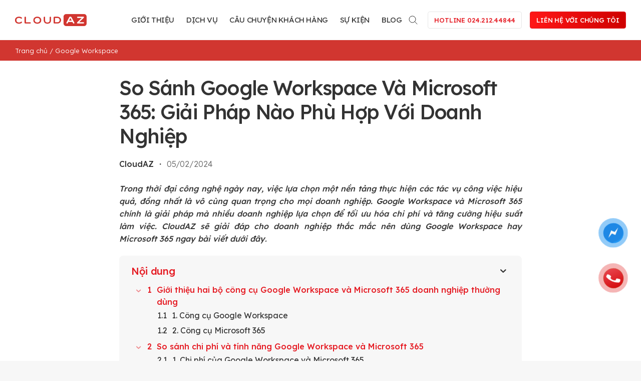

--- FILE ---
content_type: text/html; charset=UTF-8
request_url: https://cloudaz.io/so-sanh-google-workspace-va-microsoft-365/
body_size: 28950
content:
<!DOCTYPE html>
<html lang="vi" class="loading-site no-js">
<head>
	<meta charset="UTF-8" />
	<link rel="profile" href="http://gmpg.org/xfn/11" />
	<link rel="pingback" href="https://cloudaz.io/xmlrpc.php" />

	<script>(function(html){html.className = html.className.replace(/\bno-js\b/,'js')})(document.documentElement);</script>
<meta name='robots' content='index, follow, max-image-preview:large, max-snippet:-1, max-video-preview:-1' />

<!-- Google Tag Manager for WordPress by gtm4wp.com -->
<script data-cfasync="false" data-pagespeed-no-defer>
	var gtm4wp_datalayer_name = "dataLayer";
	var dataLayer = dataLayer || [];
</script>
<!-- End Google Tag Manager for WordPress by gtm4wp.com --><meta name="viewport" content="width=device-width, initial-scale=1" />
	<!-- This site is optimized with the Yoast SEO plugin v26.2 - https://yoast.com/wordpress/plugins/seo/ -->
	<title>So sánh Google Workspace và Microsoft 365 mới nhất 2024</title>
	<meta name="description" content="Google Workspace và Microsoft 365 chính là giải pháp mà nhiều doanh nghiệp lựa chọn để tối ưu hóa chi phí và tăng cường hiệu suất làm việc." />
	<link rel="canonical" href="https://cloudaz.io/so-sanh-google-workspace-va-microsoft-365/" />
	<meta property="og:locale" content="vi_VN" />
	<meta property="og:type" content="article" />
	<meta property="og:title" content="So sánh Google Workspace và Microsoft 365 mới nhất 2024" />
	<meta property="og:description" content="Google Workspace và Microsoft 365 chính là giải pháp mà nhiều doanh nghiệp lựa chọn để tối ưu hóa chi phí và tăng cường hiệu suất làm việc." />
	<meta property="og:url" content="https://cloudaz.io/so-sanh-google-workspace-va-microsoft-365/" />
	<meta property="og:site_name" content="CloudAZ" />
	<meta property="article:published_time" content="2024-02-05T09:47:41+00:00" />
	<meta property="article:modified_time" content="2024-05-16T04:35:19+00:00" />
	<meta property="og:image" content="https://cloudaz.io/wp-content/uploads/2024/02/11.jpg" />
	<meta property="og:image:width" content="740" />
	<meta property="og:image:height" content="423" />
	<meta property="og:image:type" content="image/jpeg" />
	<meta name="author" content="CloudAZ" />
	<meta name="twitter:card" content="summary_large_image" />
	<meta name="twitter:label1" content="Được viết bởi" />
	<meta name="twitter:data1" content="CloudAZ" />
	<meta name="twitter:label2" content="Ước tính thời gian đọc" />
	<meta name="twitter:data2" content="15 phút" />
	<script type="application/ld+json" class="yoast-schema-graph">{"@context":"https://schema.org","@graph":[{"@type":"WebPage","@id":"https://cloudaz.io/so-sanh-google-workspace-va-microsoft-365/","url":"https://cloudaz.io/so-sanh-google-workspace-va-microsoft-365/","name":"So sánh Google Workspace và Microsoft 365 mới nhất 2024","isPartOf":{"@id":"https://cloudaz.io/#website"},"primaryImageOfPage":{"@id":"https://cloudaz.io/so-sanh-google-workspace-va-microsoft-365/#primaryimage"},"image":{"@id":"https://cloudaz.io/so-sanh-google-workspace-va-microsoft-365/#primaryimage"},"thumbnailUrl":"https://cloudaz.io/wp-content/uploads/2024/02/11.jpg","datePublished":"2024-02-05T09:47:41+00:00","dateModified":"2024-05-16T04:35:19+00:00","author":{"@id":"https://cloudaz.io/#/schema/person/58d37a60bf6cfc25da238a2017d58563"},"description":"Google Workspace và Microsoft 365 chính là giải pháp mà nhiều doanh nghiệp lựa chọn để tối ưu hóa chi phí và tăng cường hiệu suất làm việc.","breadcrumb":{"@id":"https://cloudaz.io/so-sanh-google-workspace-va-microsoft-365/#breadcrumb"},"inLanguage":"vi","potentialAction":[{"@type":"ReadAction","target":["https://cloudaz.io/so-sanh-google-workspace-va-microsoft-365/"]}]},{"@type":"ImageObject","inLanguage":"vi","@id":"https://cloudaz.io/so-sanh-google-workspace-va-microsoft-365/#primaryimage","url":"https://cloudaz.io/wp-content/uploads/2024/02/11.jpg","contentUrl":"https://cloudaz.io/wp-content/uploads/2024/02/11.jpg","width":740,"height":423,"caption":"google workspace va microsoft"},{"@type":"BreadcrumbList","@id":"https://cloudaz.io/so-sanh-google-workspace-va-microsoft-365/#breadcrumb","itemListElement":[{"@type":"ListItem","position":1,"name":"Trang chủ","item":"https://cloudaz.io/"},{"@type":"ListItem","position":2,"name":"Google Workspace","item":"https://cloudaz.io/category/google-workspace/"},{"@type":"ListItem","position":3,"name":"So sánh chi phí và tính năng Google Workspace và Microsoft 365 tại Việt Nam"}]},{"@type":"WebSite","@id":"https://cloudaz.io/#website","url":"https://cloudaz.io/","name":"CloudAZ","description":"Cloud Services for Your Business","potentialAction":[{"@type":"SearchAction","target":{"@type":"EntryPoint","urlTemplate":"https://cloudaz.io/?s={search_term_string}"},"query-input":{"@type":"PropertyValueSpecification","valueRequired":true,"valueName":"search_term_string"}}],"inLanguage":"vi"},{"@type":"Person","@id":"https://cloudaz.io/#/schema/person/58d37a60bf6cfc25da238a2017d58563","name":"CloudAZ","image":{"@type":"ImageObject","inLanguage":"vi","@id":"https://cloudaz.io/#/schema/person/image/","url":"https://secure.gravatar.com/avatar/f0640b8f8c8c32e92426f9c8ab51ed51e04aa200bcf4c56613b82f0bd4fc4301?s=96&d=mm&r=g","contentUrl":"https://secure.gravatar.com/avatar/f0640b8f8c8c32e92426f9c8ab51ed51e04aa200bcf4c56613b82f0bd4fc4301?s=96&d=mm&r=g","caption":"CloudAZ"},"url":"https://cloudaz.io/author/admin/"}]}</script>
	<!-- / Yoast SEO plugin. -->


<script type='application/javascript'  id='pys-version-script'>console.log('PixelYourSite Free version 11.1.3');</script>
<link rel='dns-prefetch' href='//stats.wp.com' />
<link rel='prefetch' href='https://cloudaz.io/wp-content/themes/flatsome/assets/js/flatsome.js?ver=51d1c732cb1803d92751' />
<link rel='prefetch' href='https://cloudaz.io/wp-content/themes/flatsome/assets/js/chunk.slider.js?ver=3.19.3' />
<link rel='prefetch' href='https://cloudaz.io/wp-content/themes/flatsome/assets/js/chunk.popups.js?ver=3.19.3' />
<link rel='prefetch' href='https://cloudaz.io/wp-content/themes/flatsome/assets/js/chunk.tooltips.js?ver=3.19.3' />
<link rel="alternate" type="application/rss+xml" title="Dòng thông tin CloudAZ &raquo;" href="https://cloudaz.io/feed/" />
<link rel="alternate" type="application/rss+xml" title="CloudAZ &raquo; Dòng bình luận" href="https://cloudaz.io/comments/feed/" />
<link rel="alternate" type="text/calendar" title="CloudAZ &raquo; sàng Ăn" href="https://cloudaz.io/events/?ical=1" />
<link rel="alternate" title="oNhúng (JSON)" type="application/json+oembed" href="https://cloudaz.io/wp-json/oembed/1.0/embed?url=https%3A%2F%2Fcloudaz.io%2Fso-sanh-google-workspace-va-microsoft-365%2F" />
<link rel="alternate" title="oNhúng (XML)" type="text/xml+oembed" href="https://cloudaz.io/wp-json/oembed/1.0/embed?url=https%3A%2F%2Fcloudaz.io%2Fso-sanh-google-workspace-va-microsoft-365%2F&#038;format=xml" />
<style id='wp-img-auto-sizes-contain-inline-css' type='text/css'>
img:is([sizes=auto i],[sizes^="auto," i]){contain-intrinsic-size:3000px 1500px}
/*# sourceURL=wp-img-auto-sizes-contain-inline-css */
</style>
<style id='wp-emoji-styles-inline-css' type='text/css'>

	img.wp-smiley, img.emoji {
		display: inline !important;
		border: none !important;
		box-shadow: none !important;
		height: 1em !important;
		width: 1em !important;
		margin: 0 0.07em !important;
		vertical-align: -0.1em !important;
		background: none !important;
		padding: 0 !important;
	}
/*# sourceURL=wp-emoji-styles-inline-css */
</style>
<style id='wp-block-library-inline-css' type='text/css'>
:root{--wp-block-synced-color:#7a00df;--wp-block-synced-color--rgb:122,0,223;--wp-bound-block-color:var(--wp-block-synced-color);--wp-editor-canvas-background:#ddd;--wp-admin-theme-color:#007cba;--wp-admin-theme-color--rgb:0,124,186;--wp-admin-theme-color-darker-10:#006ba1;--wp-admin-theme-color-darker-10--rgb:0,107,160.5;--wp-admin-theme-color-darker-20:#005a87;--wp-admin-theme-color-darker-20--rgb:0,90,135;--wp-admin-border-width-focus:2px}@media (min-resolution:192dpi){:root{--wp-admin-border-width-focus:1.5px}}.wp-element-button{cursor:pointer}:root .has-very-light-gray-background-color{background-color:#eee}:root .has-very-dark-gray-background-color{background-color:#313131}:root .has-very-light-gray-color{color:#eee}:root .has-very-dark-gray-color{color:#313131}:root .has-vivid-green-cyan-to-vivid-cyan-blue-gradient-background{background:linear-gradient(135deg,#00d084,#0693e3)}:root .has-purple-crush-gradient-background{background:linear-gradient(135deg,#34e2e4,#4721fb 50%,#ab1dfe)}:root .has-hazy-dawn-gradient-background{background:linear-gradient(135deg,#faaca8,#dad0ec)}:root .has-subdued-olive-gradient-background{background:linear-gradient(135deg,#fafae1,#67a671)}:root .has-atomic-cream-gradient-background{background:linear-gradient(135deg,#fdd79a,#004a59)}:root .has-nightshade-gradient-background{background:linear-gradient(135deg,#330968,#31cdcf)}:root .has-midnight-gradient-background{background:linear-gradient(135deg,#020381,#2874fc)}:root{--wp--preset--font-size--normal:16px;--wp--preset--font-size--huge:42px}.has-regular-font-size{font-size:1em}.has-larger-font-size{font-size:2.625em}.has-normal-font-size{font-size:var(--wp--preset--font-size--normal)}.has-huge-font-size{font-size:var(--wp--preset--font-size--huge)}.has-text-align-center{text-align:center}.has-text-align-left{text-align:left}.has-text-align-right{text-align:right}.has-fit-text{white-space:nowrap!important}#end-resizable-editor-section{display:none}.aligncenter{clear:both}.items-justified-left{justify-content:flex-start}.items-justified-center{justify-content:center}.items-justified-right{justify-content:flex-end}.items-justified-space-between{justify-content:space-between}.screen-reader-text{border:0;clip-path:inset(50%);height:1px;margin:-1px;overflow:hidden;padding:0;position:absolute;width:1px;word-wrap:normal!important}.screen-reader-text:focus{background-color:#ddd;clip-path:none;color:#444;display:block;font-size:1em;height:auto;left:5px;line-height:normal;padding:15px 23px 14px;text-decoration:none;top:5px;width:auto;z-index:100000}html :where(.has-border-color){border-style:solid}html :where([style*=border-top-color]){border-top-style:solid}html :where([style*=border-right-color]){border-right-style:solid}html :where([style*=border-bottom-color]){border-bottom-style:solid}html :where([style*=border-left-color]){border-left-style:solid}html :where([style*=border-width]){border-style:solid}html :where([style*=border-top-width]){border-top-style:solid}html :where([style*=border-right-width]){border-right-style:solid}html :where([style*=border-bottom-width]){border-bottom-style:solid}html :where([style*=border-left-width]){border-left-style:solid}html :where(img[class*=wp-image-]){height:auto;max-width:100%}:where(figure){margin:0 0 1em}html :where(.is-position-sticky){--wp-admin--admin-bar--position-offset:var(--wp-admin--admin-bar--height,0px)}@media screen and (max-width:600px){html :where(.is-position-sticky){--wp-admin--admin-bar--position-offset:0px}}

/*# sourceURL=wp-block-library-inline-css */
</style><style id='global-styles-inline-css' type='text/css'>
:root{--wp--preset--aspect-ratio--square: 1;--wp--preset--aspect-ratio--4-3: 4/3;--wp--preset--aspect-ratio--3-4: 3/4;--wp--preset--aspect-ratio--3-2: 3/2;--wp--preset--aspect-ratio--2-3: 2/3;--wp--preset--aspect-ratio--16-9: 16/9;--wp--preset--aspect-ratio--9-16: 9/16;--wp--preset--color--black: #000000;--wp--preset--color--cyan-bluish-gray: #abb8c3;--wp--preset--color--white: #ffffff;--wp--preset--color--pale-pink: #f78da7;--wp--preset--color--vivid-red: #cf2e2e;--wp--preset--color--luminous-vivid-orange: #ff6900;--wp--preset--color--luminous-vivid-amber: #fcb900;--wp--preset--color--light-green-cyan: #7bdcb5;--wp--preset--color--vivid-green-cyan: #00d084;--wp--preset--color--pale-cyan-blue: #8ed1fc;--wp--preset--color--vivid-cyan-blue: #0693e3;--wp--preset--color--vivid-purple: #9b51e0;--wp--preset--color--primary: #e51b23;--wp--preset--color--secondary: #d26e4b;--wp--preset--color--success: #7a9c59;--wp--preset--color--alert: #b20000;--wp--preset--gradient--vivid-cyan-blue-to-vivid-purple: linear-gradient(135deg,rgb(6,147,227) 0%,rgb(155,81,224) 100%);--wp--preset--gradient--light-green-cyan-to-vivid-green-cyan: linear-gradient(135deg,rgb(122,220,180) 0%,rgb(0,208,130) 100%);--wp--preset--gradient--luminous-vivid-amber-to-luminous-vivid-orange: linear-gradient(135deg,rgb(252,185,0) 0%,rgb(255,105,0) 100%);--wp--preset--gradient--luminous-vivid-orange-to-vivid-red: linear-gradient(135deg,rgb(255,105,0) 0%,rgb(207,46,46) 100%);--wp--preset--gradient--very-light-gray-to-cyan-bluish-gray: linear-gradient(135deg,rgb(238,238,238) 0%,rgb(169,184,195) 100%);--wp--preset--gradient--cool-to-warm-spectrum: linear-gradient(135deg,rgb(74,234,220) 0%,rgb(151,120,209) 20%,rgb(207,42,186) 40%,rgb(238,44,130) 60%,rgb(251,105,98) 80%,rgb(254,248,76) 100%);--wp--preset--gradient--blush-light-purple: linear-gradient(135deg,rgb(255,206,236) 0%,rgb(152,150,240) 100%);--wp--preset--gradient--blush-bordeaux: linear-gradient(135deg,rgb(254,205,165) 0%,rgb(254,45,45) 50%,rgb(107,0,62) 100%);--wp--preset--gradient--luminous-dusk: linear-gradient(135deg,rgb(255,203,112) 0%,rgb(199,81,192) 50%,rgb(65,88,208) 100%);--wp--preset--gradient--pale-ocean: linear-gradient(135deg,rgb(255,245,203) 0%,rgb(182,227,212) 50%,rgb(51,167,181) 100%);--wp--preset--gradient--electric-grass: linear-gradient(135deg,rgb(202,248,128) 0%,rgb(113,206,126) 100%);--wp--preset--gradient--midnight: linear-gradient(135deg,rgb(2,3,129) 0%,rgb(40,116,252) 100%);--wp--preset--font-size--small: 13px;--wp--preset--font-size--medium: 20px;--wp--preset--font-size--large: 36px;--wp--preset--font-size--x-large: 42px;--wp--preset--spacing--20: 0.44rem;--wp--preset--spacing--30: 0.67rem;--wp--preset--spacing--40: 1rem;--wp--preset--spacing--50: 1.5rem;--wp--preset--spacing--60: 2.25rem;--wp--preset--spacing--70: 3.38rem;--wp--preset--spacing--80: 5.06rem;--wp--preset--shadow--natural: 6px 6px 9px rgba(0, 0, 0, 0.2);--wp--preset--shadow--deep: 12px 12px 50px rgba(0, 0, 0, 0.4);--wp--preset--shadow--sharp: 6px 6px 0px rgba(0, 0, 0, 0.2);--wp--preset--shadow--outlined: 6px 6px 0px -3px rgb(255, 255, 255), 6px 6px rgb(0, 0, 0);--wp--preset--shadow--crisp: 6px 6px 0px rgb(0, 0, 0);}:where(body) { margin: 0; }.wp-site-blocks > .alignleft { float: left; margin-right: 2em; }.wp-site-blocks > .alignright { float: right; margin-left: 2em; }.wp-site-blocks > .aligncenter { justify-content: center; margin-left: auto; margin-right: auto; }:where(.is-layout-flex){gap: 0.5em;}:where(.is-layout-grid){gap: 0.5em;}.is-layout-flow > .alignleft{float: left;margin-inline-start: 0;margin-inline-end: 2em;}.is-layout-flow > .alignright{float: right;margin-inline-start: 2em;margin-inline-end: 0;}.is-layout-flow > .aligncenter{margin-left: auto !important;margin-right: auto !important;}.is-layout-constrained > .alignleft{float: left;margin-inline-start: 0;margin-inline-end: 2em;}.is-layout-constrained > .alignright{float: right;margin-inline-start: 2em;margin-inline-end: 0;}.is-layout-constrained > .aligncenter{margin-left: auto !important;margin-right: auto !important;}.is-layout-constrained > :where(:not(.alignleft):not(.alignright):not(.alignfull)){margin-left: auto !important;margin-right: auto !important;}body .is-layout-flex{display: flex;}.is-layout-flex{flex-wrap: wrap;align-items: center;}.is-layout-flex > :is(*, div){margin: 0;}body .is-layout-grid{display: grid;}.is-layout-grid > :is(*, div){margin: 0;}body{padding-top: 0px;padding-right: 0px;padding-bottom: 0px;padding-left: 0px;}a:where(:not(.wp-element-button)){text-decoration: none;}:root :where(.wp-element-button, .wp-block-button__link){background-color: #32373c;border-width: 0;color: #fff;font-family: inherit;font-size: inherit;font-style: inherit;font-weight: inherit;letter-spacing: inherit;line-height: inherit;padding-top: calc(0.667em + 2px);padding-right: calc(1.333em + 2px);padding-bottom: calc(0.667em + 2px);padding-left: calc(1.333em + 2px);text-decoration: none;text-transform: inherit;}.has-black-color{color: var(--wp--preset--color--black) !important;}.has-cyan-bluish-gray-color{color: var(--wp--preset--color--cyan-bluish-gray) !important;}.has-white-color{color: var(--wp--preset--color--white) !important;}.has-pale-pink-color{color: var(--wp--preset--color--pale-pink) !important;}.has-vivid-red-color{color: var(--wp--preset--color--vivid-red) !important;}.has-luminous-vivid-orange-color{color: var(--wp--preset--color--luminous-vivid-orange) !important;}.has-luminous-vivid-amber-color{color: var(--wp--preset--color--luminous-vivid-amber) !important;}.has-light-green-cyan-color{color: var(--wp--preset--color--light-green-cyan) !important;}.has-vivid-green-cyan-color{color: var(--wp--preset--color--vivid-green-cyan) !important;}.has-pale-cyan-blue-color{color: var(--wp--preset--color--pale-cyan-blue) !important;}.has-vivid-cyan-blue-color{color: var(--wp--preset--color--vivid-cyan-blue) !important;}.has-vivid-purple-color{color: var(--wp--preset--color--vivid-purple) !important;}.has-primary-color{color: var(--wp--preset--color--primary) !important;}.has-secondary-color{color: var(--wp--preset--color--secondary) !important;}.has-success-color{color: var(--wp--preset--color--success) !important;}.has-alert-color{color: var(--wp--preset--color--alert) !important;}.has-black-background-color{background-color: var(--wp--preset--color--black) !important;}.has-cyan-bluish-gray-background-color{background-color: var(--wp--preset--color--cyan-bluish-gray) !important;}.has-white-background-color{background-color: var(--wp--preset--color--white) !important;}.has-pale-pink-background-color{background-color: var(--wp--preset--color--pale-pink) !important;}.has-vivid-red-background-color{background-color: var(--wp--preset--color--vivid-red) !important;}.has-luminous-vivid-orange-background-color{background-color: var(--wp--preset--color--luminous-vivid-orange) !important;}.has-luminous-vivid-amber-background-color{background-color: var(--wp--preset--color--luminous-vivid-amber) !important;}.has-light-green-cyan-background-color{background-color: var(--wp--preset--color--light-green-cyan) !important;}.has-vivid-green-cyan-background-color{background-color: var(--wp--preset--color--vivid-green-cyan) !important;}.has-pale-cyan-blue-background-color{background-color: var(--wp--preset--color--pale-cyan-blue) !important;}.has-vivid-cyan-blue-background-color{background-color: var(--wp--preset--color--vivid-cyan-blue) !important;}.has-vivid-purple-background-color{background-color: var(--wp--preset--color--vivid-purple) !important;}.has-primary-background-color{background-color: var(--wp--preset--color--primary) !important;}.has-secondary-background-color{background-color: var(--wp--preset--color--secondary) !important;}.has-success-background-color{background-color: var(--wp--preset--color--success) !important;}.has-alert-background-color{background-color: var(--wp--preset--color--alert) !important;}.has-black-border-color{border-color: var(--wp--preset--color--black) !important;}.has-cyan-bluish-gray-border-color{border-color: var(--wp--preset--color--cyan-bluish-gray) !important;}.has-white-border-color{border-color: var(--wp--preset--color--white) !important;}.has-pale-pink-border-color{border-color: var(--wp--preset--color--pale-pink) !important;}.has-vivid-red-border-color{border-color: var(--wp--preset--color--vivid-red) !important;}.has-luminous-vivid-orange-border-color{border-color: var(--wp--preset--color--luminous-vivid-orange) !important;}.has-luminous-vivid-amber-border-color{border-color: var(--wp--preset--color--luminous-vivid-amber) !important;}.has-light-green-cyan-border-color{border-color: var(--wp--preset--color--light-green-cyan) !important;}.has-vivid-green-cyan-border-color{border-color: var(--wp--preset--color--vivid-green-cyan) !important;}.has-pale-cyan-blue-border-color{border-color: var(--wp--preset--color--pale-cyan-blue) !important;}.has-vivid-cyan-blue-border-color{border-color: var(--wp--preset--color--vivid-cyan-blue) !important;}.has-vivid-purple-border-color{border-color: var(--wp--preset--color--vivid-purple) !important;}.has-primary-border-color{border-color: var(--wp--preset--color--primary) !important;}.has-secondary-border-color{border-color: var(--wp--preset--color--secondary) !important;}.has-success-border-color{border-color: var(--wp--preset--color--success) !important;}.has-alert-border-color{border-color: var(--wp--preset--color--alert) !important;}.has-vivid-cyan-blue-to-vivid-purple-gradient-background{background: var(--wp--preset--gradient--vivid-cyan-blue-to-vivid-purple) !important;}.has-light-green-cyan-to-vivid-green-cyan-gradient-background{background: var(--wp--preset--gradient--light-green-cyan-to-vivid-green-cyan) !important;}.has-luminous-vivid-amber-to-luminous-vivid-orange-gradient-background{background: var(--wp--preset--gradient--luminous-vivid-amber-to-luminous-vivid-orange) !important;}.has-luminous-vivid-orange-to-vivid-red-gradient-background{background: var(--wp--preset--gradient--luminous-vivid-orange-to-vivid-red) !important;}.has-very-light-gray-to-cyan-bluish-gray-gradient-background{background: var(--wp--preset--gradient--very-light-gray-to-cyan-bluish-gray) !important;}.has-cool-to-warm-spectrum-gradient-background{background: var(--wp--preset--gradient--cool-to-warm-spectrum) !important;}.has-blush-light-purple-gradient-background{background: var(--wp--preset--gradient--blush-light-purple) !important;}.has-blush-bordeaux-gradient-background{background: var(--wp--preset--gradient--blush-bordeaux) !important;}.has-luminous-dusk-gradient-background{background: var(--wp--preset--gradient--luminous-dusk) !important;}.has-pale-ocean-gradient-background{background: var(--wp--preset--gradient--pale-ocean) !important;}.has-electric-grass-gradient-background{background: var(--wp--preset--gradient--electric-grass) !important;}.has-midnight-gradient-background{background: var(--wp--preset--gradient--midnight) !important;}.has-small-font-size{font-size: var(--wp--preset--font-size--small) !important;}.has-medium-font-size{font-size: var(--wp--preset--font-size--medium) !important;}.has-large-font-size{font-size: var(--wp--preset--font-size--large) !important;}.has-x-large-font-size{font-size: var(--wp--preset--font-size--x-large) !important;}
/*# sourceURL=global-styles-inline-css */
</style>

<link rel='stylesheet' id='fixedtoc-style-css' href='https://cloudaz.io/wp-content/plugins/fixed-toc/frontend/assets/css/ftoc.min.css?ver=3.1.25' type='text/css' media='all' />
<style id='fixedtoc-style-inline-css' type='text/css'>
.ftwp-in-post#ftwp-container-outer { height: auto; } #ftwp-container.ftwp-wrap #ftwp-contents { width: 250px; height: auto; } .ftwp-in-post#ftwp-container-outer #ftwp-contents { height: auto; } .ftwp-in-post#ftwp-container-outer.ftwp-float-none #ftwp-contents { width: auto; } #ftwp-container.ftwp-wrap #ftwp-trigger { width: 50px; height: 50px; font-size: 30px; } #ftwp-container.ftwp-wrap #ftwp-header { font-size: 20px; font-family: inherit; } #ftwp-container.ftwp-wrap #ftwp-header-title { font-weight: bold; } #ftwp-container.ftwp-wrap #ftwp-list { font-size: 16px; font-family: inherit; } #ftwp-container #ftwp-list.ftwp-liststyle-decimal .ftwp-anchor::before { font-size: 16px; } #ftwp-container #ftwp-list.ftwp-strong-first>.ftwp-item>.ftwp-anchor .ftwp-text { font-size: 17.6px; } #ftwp-container #ftwp-list.ftwp-strong-first.ftwp-liststyle-decimal>.ftwp-item>.ftwp-anchor::before { font-size: 17.6px; } #ftwp-container.ftwp-wrap #ftwp-trigger { color: #333; background: rgba(243,243,243,0.95); } #ftwp-container.ftwp-wrap #ftwp-contents { border-color: rgba(247,247,247,0.95); } #ftwp-container.ftwp-wrap #ftwp-header { color: #e51b23; background: rgba(247,247,247,0.95); } #ftwp-container.ftwp-wrap #ftwp-contents:hover #ftwp-header { background: #f7f7f7; } #ftwp-container.ftwp-wrap #ftwp-list { color: #e51b23; background: rgba(247,247,247,0.95); } #ftwp-container.ftwp-wrap #ftwp-contents:hover #ftwp-list { background: #f7f7f7; } #ftwp-container.ftwp-wrap #ftwp-list .ftwp-anchor:hover { color: #00A368; } #ftwp-container.ftwp-wrap #ftwp-list .ftwp-anchor:focus, #ftwp-container.ftwp-wrap #ftwp-list .ftwp-active, #ftwp-container.ftwp-wrap #ftwp-list .ftwp-active:hover { color: #00a368; } #ftwp-container.ftwp-wrap #ftwp-list .ftwp-text::before { background: rgba(247,247,247,0.95); } .ftwp-heading-target::before { background: rgba(221,51,51,0.95); }
/*# sourceURL=fixedtoc-style-inline-css */
</style>
<link rel='stylesheet' id='flatsome-main-css' href='https://cloudaz.io/wp-content/themes/flatsome/assets/css/flatsome.css?ver=3.19.3' type='text/css' media='all' />
<style id='flatsome-main-inline-css' type='text/css'>
@font-face {
				font-family: "fl-icons";
				font-display: block;
				src: url(https://cloudaz.io/wp-content/themes/flatsome/assets/css/icons/fl-icons.eot?v=3.19.3);
				src:
					url(https://cloudaz.io/wp-content/themes/flatsome/assets/css/icons/fl-icons.eot#iefix?v=3.19.3) format("embedded-opentype"),
					url(https://cloudaz.io/wp-content/themes/flatsome/assets/css/icons/fl-icons.woff2?v=3.19.3) format("woff2"),
					url(https://cloudaz.io/wp-content/themes/flatsome/assets/css/icons/fl-icons.ttf?v=3.19.3) format("truetype"),
					url(https://cloudaz.io/wp-content/themes/flatsome/assets/css/icons/fl-icons.woff?v=3.19.3) format("woff"),
					url(https://cloudaz.io/wp-content/themes/flatsome/assets/css/icons/fl-icons.svg?v=3.19.3#fl-icons) format("svg");
			}
/*# sourceURL=flatsome-main-inline-css */
</style>
<link rel='stylesheet' id='flatsome-style-css' href='https://cloudaz.io/wp-content/themes/cloudaz/style.css?ver=3.0' type='text/css' media='all' />
<link rel='stylesheet' id='bootstrap-icon-css' href='https://cloudaz.io/wp-content/themes/cloudaz/assets/css/bootstrap-icons.css?ver=1.0' type='text/css' media='all' />
<script type="text/javascript" id="jquery-core-js-extra">
/* <![CDATA[ */
var pysFacebookRest = {"restApiUrl":"https://cloudaz.io/wp-json/pys-facebook/v1/event","debug":""};
//# sourceURL=jquery-core-js-extra
/* ]]> */
</script>
<script type="text/javascript" src="https://cloudaz.io/wp-includes/js/jquery/jquery.min.js?ver=3.7.1" id="jquery-core-js"></script>
<script type="text/javascript" src="https://cloudaz.io/wp-includes/js/jquery/jquery-migrate.min.js?ver=3.4.1" id="jquery-migrate-js"></script>
<script type="text/javascript" src="https://cloudaz.io/wp-content/plugins/pixelyoursite/dist/scripts/jquery.bind-first-0.2.3.min.js?ver=6.9" id="jquery-bind-first-js"></script>
<script type="text/javascript" src="https://cloudaz.io/wp-content/plugins/pixelyoursite/dist/scripts/js.cookie-2.1.3.min.js?ver=2.1.3" id="js-cookie-pys-js"></script>
<script type="text/javascript" src="https://cloudaz.io/wp-content/plugins/pixelyoursite/dist/scripts/tld.min.js?ver=2.3.1" id="js-tld-js"></script>
<script type="text/javascript" id="pys-js-extra">
/* <![CDATA[ */
var pysOptions = {"staticEvents":[],"dynamicEvents":[],"triggerEvents":[],"triggerEventTypes":[],"debug":"","siteUrl":"https://cloudaz.io","ajaxUrl":"https://cloudaz.io/wp-admin/admin-ajax.php","ajax_event":"d7c4206563","enable_remove_download_url_param":"1","cookie_duration":"7","last_visit_duration":"60","enable_success_send_form":"","ajaxForServerEvent":"1","ajaxForServerStaticEvent":"1","useSendBeacon":"1","send_external_id":"1","external_id_expire":"180","track_cookie_for_subdomains":"1","google_consent_mode":"1","gdpr":{"ajax_enabled":false,"all_disabled_by_api":false,"facebook_disabled_by_api":false,"analytics_disabled_by_api":false,"google_ads_disabled_by_api":false,"pinterest_disabled_by_api":false,"bing_disabled_by_api":false,"externalID_disabled_by_api":false,"facebook_prior_consent_enabled":true,"analytics_prior_consent_enabled":true,"google_ads_prior_consent_enabled":null,"pinterest_prior_consent_enabled":true,"bing_prior_consent_enabled":true,"cookiebot_integration_enabled":false,"cookiebot_facebook_consent_category":"marketing","cookiebot_analytics_consent_category":"statistics","cookiebot_tiktok_consent_category":"marketing","cookiebot_google_ads_consent_category":"marketing","cookiebot_pinterest_consent_category":"marketing","cookiebot_bing_consent_category":"marketing","consent_magic_integration_enabled":false,"real_cookie_banner_integration_enabled":false,"cookie_notice_integration_enabled":false,"cookie_law_info_integration_enabled":false,"analytics_storage":{"enabled":true,"value":"granted","filter":false},"ad_storage":{"enabled":true,"value":"granted","filter":false},"ad_user_data":{"enabled":true,"value":"granted","filter":false},"ad_personalization":{"enabled":true,"value":"granted","filter":false}},"cookie":{"disabled_all_cookie":false,"disabled_start_session_cookie":false,"disabled_advanced_form_data_cookie":false,"disabled_landing_page_cookie":false,"disabled_first_visit_cookie":false,"disabled_trafficsource_cookie":false,"disabled_utmTerms_cookie":false,"disabled_utmId_cookie":false},"tracking_analytics":{"TrafficSource":"direct","TrafficLanding":"undefined","TrafficUtms":[],"TrafficUtmsId":[]},"GATags":{"ga_datalayer_type":"default","ga_datalayer_name":"dataLayerPYS"},"woo":{"enabled":false},"edd":{"enabled":false},"cache_bypass":"1769402256"};
//# sourceURL=pys-js-extra
/* ]]> */
</script>
<script type="text/javascript" src="https://cloudaz.io/wp-content/plugins/pixelyoursite/dist/scripts/public.js?ver=11.1.3" id="pys-js"></script>
<link rel="https://api.w.org/" href="https://cloudaz.io/wp-json/" /><link rel="alternate" title="JSON" type="application/json" href="https://cloudaz.io/wp-json/wp/v2/posts/4224" /><link rel="EditURI" type="application/rsd+xml" title="RSD" href="https://cloudaz.io/xmlrpc.php?rsd" />
<link rel='shortlink' href='https://cloudaz.io/?p=4224' />
<!-- Meta Pixel Code -->
<script>
!function(f,b,e,v,n,t,s)
{if(f.fbq)return;n=f.fbq=function(){n.callMethod?
n.callMethod.apply(n,arguments):n.queue.push(arguments)};
if(!f._fbq)f._fbq=n;n.push=n;n.loaded=!0;n.version='2.0';
n.queue=[];t=b.createElement(e);t.async=!0;
t.src=v;s=b.getElementsByTagName(e)[0];
s.parentNode.insertBefore(t,s)}(window, document,'script',
'https://connect.facebook.net/en_US/fbevents.js');
fbq('init', '2799261476764945');
fbq('track', 'PageView');
</script>
<noscript><img height="1" width="1" style="display:none"
src="https://www.facebook.com/tr?id=2799261476764945&ev=PageView&noscript=1"
/></noscript>
<!-- End Meta Pixel Code -->
<meta name="tec-api-version" content="v1"><meta name="tec-api-origin" content="https://cloudaz.io"><link rel="alternate" href="https://cloudaz.io/wp-json/tribe/events/v1/" />	<style>img#wpstats{display:none}</style>
		
<!-- Google Tag Manager for WordPress by gtm4wp.com -->
<!-- GTM Container placement set to off -->
<script data-cfasync="false" data-pagespeed-no-defer>
	var dataLayer_content = {"pagePostType":"post","pagePostType2":"single-post","pageCategory":["google-workspace","tin-tuc"],"pagePostAuthor":"CloudAZ"};
	dataLayer.push( dataLayer_content );
</script>
<script data-cfasync="false" data-pagespeed-no-defer>
	console.warn && console.warn("[GTM4WP] Google Tag Manager container code placement set to OFF !!!");
	console.warn && console.warn("[GTM4WP] Data layer codes are active but GTM container must be loaded using custom coding !!!");
</script>
<!-- End Google Tag Manager for WordPress by gtm4wp.com --><!-- Google tag (gtag.js) -->
<script async src="https://www.googletagmanager.com/gtag/js?id=G-B7ZVXXEW4M"></script>
<script>
  window.dataLayer = window.dataLayer || [];
  function gtag(){dataLayer.push(arguments);}
  gtag('js', new Date());

  gtag('config', 'G-B7ZVXXEW4M');
</script>

<!-- Google tag (gtag.js) -->
<script async src="https://www.googletagmanager.com/gtag/js?id=G-YHKHXF5GTR"></script>
<script>
  window.dataLayer = window.dataLayer || [];
  function gtag(){dataLayer.push(arguments);}
  gtag('js', new Date());

  gtag('config', 'G-YHKHXF5GTR');
</script>
<link rel="icon" href="https://cloudaz.io/wp-content/uploads/2022/07/favicon.png" sizes="32x32" />
<link rel="icon" href="https://cloudaz.io/wp-content/uploads/2022/07/favicon.png" sizes="192x192" />
<link rel="apple-touch-icon" href="https://cloudaz.io/wp-content/uploads/2022/07/favicon.png" />
<meta name="msapplication-TileImage" content="https://cloudaz.io/wp-content/uploads/2022/07/favicon.png" />
<style id="custom-css" type="text/css">:root {--primary-color: #e51b23;--fs-color-primary: #e51b23;--fs-color-secondary: #d26e4b;--fs-color-success: #7a9c59;--fs-color-alert: #b20000;--fs-experimental-link-color: #e51b23;--fs-experimental-link-color-hover: #a40308;}.tooltipster-base {--tooltip-color: #fff;--tooltip-bg-color: #000;}.off-canvas-right .mfp-content, .off-canvas-left .mfp-content {--drawer-width: 300px;}.container-width, .full-width .ubermenu-nav, .container, .row{max-width: 1250px}.row.row-collapse{max-width: 1220px}.row.row-small{max-width: 1242.5px}.row.row-large{max-width: 1280px}.sticky-add-to-cart--active, #wrapper,#main,#main.dark{background-color: #f7f7f7}.header-main{height: 80px}#logo img{max-height: 80px}#logo{width:150px;}.header-top{min-height: 30px}.transparent .header-main{height: 90px}.transparent #logo img{max-height: 90px}.has-transparent + .page-title:first-of-type,.has-transparent + #main > .page-title,.has-transparent + #main > div > .page-title,.has-transparent + #main .page-header-wrapper:first-of-type .page-title{padding-top: 90px;}.header.show-on-scroll,.stuck .header-main{height:56px!important}.stuck #logo img{max-height: 56px!important}.header-bottom {background-color: #f1f1f1}.header-main .nav > li > a{line-height: 80px }.stuck .header-main .nav > li > a{line-height: 70px }@media (max-width: 549px) {.header-main{height: 56px}#logo img{max-height: 56px}}body{color: #333333}h1,h2,h3,h4,h5,h6,.heading-font{color: #333333;}.nav-vertical-fly-out > li + li {border-top-width: 1px; border-top-style: solid;}/* Custom CSS */.icon-box .icon-box-text {font-family: 'Lexend Deca', sans-serif !important;line-height: 1.4}.label-new.menu-item > a:after{content:"Mới";}.label-hot.menu-item > a:after{content:"Thịnh hành";}.label-sale.menu-item > a:after{content:"Giảm giá";}.label-popular.menu-item > a:after{content:"Phổ biến";}</style><style id="kirki-inline-styles"></style></head>

<body class="wp-singular post-template-default single single-post postid-4224 single-format-standard wp-theme-flatsome wp-child-theme-cloudaz tribe-no-js lightbox nav-dropdown-has-arrow nav-dropdown-has-shadow nav-dropdown-has-border has-ftoc">


<a class="skip-link screen-reader-text" href="#main">Chuyển đến nội dung</a>

<div id="wrapper">

	
	<header id="header" class="header has-sticky sticky-jump">
		<div class="header-wrapper">
			<div id="masthead" class="header-main ">
      <div class="header-inner flex-row container logo-left medium-logo-center" role="navigation">

          <!-- Logo -->
          <div id="logo" class="flex-col logo">
            
<!-- Header logo -->
<a href="https://cloudaz.io/" title="CloudAZ - Cloud Services for Your Business" rel="home">
		<img width="262" height="44" src="https://cloudaz.io/wp-content/uploads/2022/06/logo.png" class="header_logo header-logo" alt="CloudAZ"/><img  width="262" height="44" src="https://cloudaz.io/wp-content/uploads/2022/06/logo.png" class="header-logo-dark" alt="CloudAZ"/></a>
          </div>

          <!-- Mobile Left Elements -->
          <div class="flex-col show-for-medium flex-left">
            <ul class="mobile-nav nav nav-left ">
                          </ul>
          </div>

          <!-- Left Elements -->
          <div class="flex-col hide-for-medium flex-left
            flex-grow">
            <ul class="header-nav header-nav-main nav nav-right  nav-uppercase" >
              <li id="menu-item-221" class="menu-item menu-item-type-post_type menu-item-object-page menu-item-221 menu-item-design-default"><a href="https://cloudaz.io/gioi-thieu/" class="nav-top-link">Giới thiệu</a></li>
<li id="menu-item-222" class="menu-item menu-item-type-custom menu-item-object-custom menu-item-has-children menu-item-222 menu-item-design-default has-dropdown"><a href="#" class="nav-top-link" aria-expanded="false" aria-haspopup="menu">Dịch vụ<i class="icon-angle-down" ></i></a>
<ul class="sub-menu nav-dropdown nav-dropdown-default">
	<li id="menu-item-418" class="menu-item menu-item-type-post_type menu-item-object-page menu-item-418 has-icon-left"><a href="https://cloudaz.io/google-cloud-platform/"><img class="ux-menu-icon" width="32" height="32" src="https://cloudaz.io/wp-content/uploads/2022/06/cloud.png" alt="cloud" />Google Cloud Platform<span class="menu-item-description">Giải pháp toàn diện để số hóa doanh nghiệp</span></a></li>
	<li id="menu-item-416" class="menu-item menu-item-type-post_type menu-item-object-page menu-item-416 has-icon-left"><a href="https://cloudaz.io/google-workspace/"><img class="ux-menu-icon" width="32" height="32" src="https://cloudaz.io/wp-content/uploads/2022/06/workspace.png" alt="workspace" />Google Workspace<span class="menu-item-description">Tinh gọn hệ thống vận hành</span></a></li>
	<li id="menu-item-4613" class="menu-item menu-item-type-post_type menu-item-object-page menu-item-4613 has-icon-left"><a href="https://cloudaz.io/google-map-api/"><img class="ux-menu-icon" width="32" height="32" src="https://cloudaz.io/wp-content/uploads/2024/05/mapAPI.png" alt="" />Google Map API<span class="menu-item-description">Định vị nâng tầm doanh nghiệp</span></a></li>
	<li id="menu-item-4641" class="menu-item menu-item-type-post_type menu-item-object-page menu-item-4641 has-icon-left"><a href="https://cloudaz.io/digitalocean/"><img class="ux-menu-icon" width="32" height="32" src="https://cloudaz.io/wp-content/uploads/2024/06/digitalocean_logo_icon_169273-300x300.png" alt="" />DigitalOcean<span class="menu-item-description">Giải pháp đám mây tiết kiệm với DigitalOcean</span></a></li>
	<li id="menu-item-5547" class="menu-item menu-item-type-post_type menu-item-object-page menu-item-5547 has-icon-left"><a href="https://cloudaz.io/larksuite/"><img class="ux-menu-icon" width="32" height="32" src="https://cloudaz.io/wp-content/uploads/2024/12/CAZ-ANH-DONVIDEO-9-300x300.png" alt="" />LarkSuite<span class="menu-item-description">Giải pháp văn phòng số toàn diện cho doanh nghiệp hiện đại</span></a></li>
	<li id="menu-item-6586" class="menu-item menu-item-type-post_type menu-item-object-page menu-item-6586 has-icon-left"><a href="https://cloudaz.io/dropbox/"><img class="ux-menu-icon" width="32" height="32" src="https://cloudaz.io/wp-content/uploads/2025/09/dropbox-logo-300x300.png" alt="" />Dropbox<span class="menu-item-description">Tối ưu hiệu suất, cộng tác thông minh cùng Dropbox</span></a></li>
</ul>
</li>
<li id="menu-item-654" class="menu-item menu-item-type-post_type_archive menu-item-object-du_an menu-item-654 menu-item-design-default"><a href="https://cloudaz.io/du-an/" class="nav-top-link">Câu chuyện khách hàng</a></li>
<li id="menu-item-668" class="menu-item menu-item-type-post_type_archive menu-item-object-su_kien menu-item-has-children menu-item-668 menu-item-design-default has-dropdown"><a href="https://cloudaz.io/su-kien/" class="nav-top-link" aria-expanded="false" aria-haspopup="menu">Sự kiện<i class="icon-angle-down" ></i></a>
<ul class="sub-menu nav-dropdown nav-dropdown-default">
	<li id="menu-item-669" class="menu-item menu-item-type-taxonomy menu-item-object-danh_muc_su_kien menu-item-669"><a href="https://cloudaz.io/danh-muc-su-kien/coaching/">Coaching</a></li>
	<li id="menu-item-670" class="menu-item menu-item-type-taxonomy menu-item-object-danh_muc_su_kien menu-item-670"><a href="https://cloudaz.io/danh-muc-su-kien/webinar/">Webinar</a></li>
	<li id="menu-item-2784" class="menu-item menu-item-type-taxonomy menu-item-object-category menu-item-2784"><a href="https://cloudaz.io/category/van-hoa-cong-ty/">Văn hóa công ty</a></li>
	<li id="menu-item-4616" class="menu-item menu-item-type-taxonomy menu-item-object-danh_muc_su_kien menu-item-4616"><a href="https://cloudaz.io/danh-muc-su-kien/thien-nguyen/">Thiện nguyện</a></li>
</ul>
</li>
<li id="menu-item-545" class="menu-item menu-item-type-post_type menu-item-object-page menu-item-has-children menu-item-545 menu-item-design-default has-dropdown"><a href="https://cloudaz.io/blog/" class="nav-top-link" aria-expanded="false" aria-haspopup="menu">Blog<i class="icon-angle-down" ></i></a>
<ul class="sub-menu nav-dropdown nav-dropdown-default">
	<li id="menu-item-243" class="menu-item menu-item-type-taxonomy menu-item-object-category menu-item-243"><a href="https://cloudaz.io/category/google-cloud-platform/">Google Cloud Platform</a></li>
	<li id="menu-item-244" class="menu-item menu-item-type-taxonomy menu-item-object-category current-post-ancestor current-menu-parent current-post-parent menu-item-244 active"><a href="https://cloudaz.io/category/google-workspace/">Google Workspace</a></li>
	<li id="menu-item-5560" class="menu-item menu-item-type-taxonomy menu-item-object-category menu-item-5560"><a href="https://cloudaz.io/category/google-maps/">Google Maps</a></li>
	<li id="menu-item-619" class="menu-item menu-item-type-post_type menu-item-object-page menu-item-619"><a href="https://cloudaz.io/tai-lieu/">Tài liệu</a></li>
	<li id="menu-item-4413" class="menu-item menu-item-type-taxonomy menu-item-object-category current-post-ancestor current-menu-parent current-post-parent menu-item-4413 active"><a href="https://cloudaz.io/category/tin-tuc/">Tin Tức</a></li>
	<li id="menu-item-1490" class="menu-item menu-item-type-taxonomy menu-item-object-category menu-item-1490"><a href="https://cloudaz.io/category/tuyen-dung/">Tuyển dụng</a></li>
	<li id="menu-item-245" class="menu-item menu-item-type-taxonomy menu-item-object-category menu-item-245"><a href="https://cloudaz.io/category/khac/">Khác</a></li>
</ul>
</li>
            </ul>
          </div>

          <!-- Right Elements -->
          <div class="flex-col hide-for-medium flex-right">
            <ul class="header-nav header-nav-main nav nav-right  nav-uppercase">
              <li class="header-search header-search-lightbox has-icon">
			<a href="#search-lightbox" aria-label="Search" data-open="#search-lightbox" data-focus="input.search-field"
		class="is-small">
		<svg width="24" height="24" viewBox="0 0 24 24" fill="none" xmlns="http://www.w3.org/2000/svg">
		<path d="M14.5 14.5L19 19" stroke="#333333" stroke-miterlimit="10" stroke-linecap="round" stroke-linejoin="round"/>
		<circle cx="9.5" cy="9.5" r="6.5" stroke="#333333"/>
		</svg></a>
			
	<div id="search-lightbox" class="mfp-hide dark text-center">
		<div class="searchform-wrapper ux-search-box relative is-large"><form method="get" class="searchform tesst" action="https://cloudaz.io/" role="search">
		<div class="flex-row relative">
			<div class="flex-col flex-grow">
	   	   		<input type="search" class="search-field mb-0" name="s" value="" id="s" placeholder="Tìm kiếm ..." />
			</div>
			<div class="flex-col">
				<button type="submit" class="ux-search-submit submit-button secondary button icon mb-0" aria-label="Nộp">
					<i class="icon-search" ></i>				</button>
			</div>
		</div>
    <div class="live-search-results text-left z-top"></div>
</form>
</div>	</div>
</li>
<li class="html header-button-2">
	<div class="header-button">
		<a href="tel:02421244844" class="az-button button primary is-outline"  style="border-radius:4px;">
		<span>Hotline 024.212.44844</span>
	</a>
	</div>
</li>
<li class="html header-button-1">
	<div class="header-button">
		<a href="#banner_home_contact" class="az-button button primary"  style="border-radius:4px;">
		<span>Liên hệ với chúng tôi</span>
	</a>
	</div>
</li>
            </ul>
          </div>

          <!-- Mobile Right Elements -->
          <div class="flex-col show-for-medium flex-right">
            <ul class="mobile-nav nav nav-right ">
              <li class="html custom html_topbar_left"><a href="#banner_home_contact" class="az-button button primary" style="border-radius:4px;">
    <span>Liên hệ</span>
  </a></li><li class="nav-icon has-icon">
  		<a href="#" id="toggleMenuMobile">
		  <span></span>
		  <span></span>
		  <span></span>
		  <span></span>
		</a>
	</li>            </ul>
          </div>

      </div>
     
      </div>
<div class="header-bg-container fill"><div class="header-bg-image fill"></div><div class="header-bg-color fill"></div></div>		</div>
	</header>

	
	<main id="main" class="">
<div id="breadcrumbs">
    <div class="container">
        <span><span><a href="https://cloudaz.io/">Trang chủ</a></span> / <span><a href="https://cloudaz.io/category/google-workspace/">Google Workspace</a></span></span>    </div>
</div>
<div id="content" class="blog-wrapper blog-single page-wrapper">
	
<div class="row align-center">
	<div class="large-8 col">
	
	


<article id="post-4224" class="post-4224 post type-post status-publish format-standard has-post-thumbnail hentry category-google-workspace category-tin-tuc post-ftoc">
	<div class="article-inner ">
		<header class="entry-header">
	<div class="entry-header-text entry-header-text-top text-left">
		<h1 class="entry-title">So Sánh Google Workspace Và Microsoft 365: Giải Pháp Nào Phù Hợp Với Doanh Nghiệp</h1><div class="entry-meta">
	<span class="author-name">CloudAZ</span>
	<span class="dot">・</span>
	<span class="post-date">05/02/2024</span>
</div>	</div>
				</header>
		<div class="entry-content single-page">

	<div id="ftwp-postcontent"><p style="text-align: justify;"><em><span style="font-weight: 400;"><strong>Trong thời đại công nghệ ngày nay, việc lựa chọn một nền tảng thực hiện các tác vụ công việc hiệu quả, đồng nhất là vô cùng quan trọng cho mọi doanh nghiệp. Google Workspace và Microsoft 365 chính là giải pháp mà nhiều doanh nghiệp lựa chọn để tối ưu hóa chi phí và tăng cường hiệu suất làm việc. CloudAZ sẽ giải đáp cho doanh nghiệp thắc mắc nên dùng Google Workspace hay Microsoft 365 ngay bài viết dưới đây</strong>.</span></em></p>
<div id="ftwp-container-outer" class="ftwp-in-post ftwp-float-none"><div id="ftwp-container" class="ftwp-wrap ftwp-hidden-state ftwp-minimize ftwp-middle-left"><button type="button" id="ftwp-trigger" class="ftwp-shape-round ftwp-border-none" title="click To Maximize The Table Of Contents"><span class="ftwp-trigger-icon ftwp-icon-none"></span></button><nav id="ftwp-contents" class="ftwp-shape-square ftwp-border-medium"><header id="ftwp-header"><span id="ftwp-header-control" class="ftwp-icon-none"></span><button type="button" id="ftwp-header-minimize" class="ftwp-icon-expand" aria-labelledby="ftwp-header-title" aria-label="Expand or collapse"></button><div id="ftwp-header-title">Nội dung</div></header><ol id="ftwp-list" class="ftwp-liststyle-decimal ftwp-effect-bounce-to-right ftwp-list-nest ftwp-strong-first ftwp-colexp ftwp-colexp-icon"><li class="ftwp-item ftwp-has-sub ftwp-expand"><button type="button" aria-label="Expand or collapse" class="ftwp-icon-expand"></button><a class="ftwp-anchor" href="#ftoc-gioi-thieu-hai-bo-cong-cu-google-workspace-va-microsoft-365-doanh-nghiep-thuong-dung"><span class="ftwp-text">Giới thiệu hai bộ công cụ Google Workspace và Microsoft 365 doanh nghiệp thường dùng</span></a><ol class="ftwp-sub"><li class="ftwp-item"><a class="ftwp-anchor" href="#ftoc-1-cong-cu-google-workspace"><span class="ftwp-text">1. Công cụ Google Workspace</span></a></li><li class="ftwp-item"><a class="ftwp-anchor" href="#ftoc-2-cong-cu-microsoft-365"><span class="ftwp-text">2. Công cụ Microsoft 365 </span></a></li></ol></li><li class="ftwp-item ftwp-has-sub ftwp-expand"><button type="button" aria-label="Expand or collapse" class="ftwp-icon-expand"></button><a class="ftwp-anchor" href="#ftoc-so-sanh-chi-phi-va-tinh-nang-google-workspace-va-microsoft-365"><span class="ftwp-text">So sánh chi phí và tính năng Google Workspace và Microsoft 365</span></a><ol class="ftwp-sub"><li class="ftwp-item"><a class="ftwp-anchor" href="#ftoc-1-chi-phi-cua-google-workspace-va-microsoft-365"><span class="ftwp-text">1. Chi phí của Google Workspace và Microsoft 365</span></a></li><li class="ftwp-item"><a class="ftwp-anchor" href="#ftoc-2-tinh-nang-ung-dung-cac-goi"><span class="ftwp-text">2. Tính năng ứng dụng các gói</span></a></li><li class="ftwp-item"><a class="ftwp-anchor" href="#ftoc-3-luu-tru-va-chia-se-du-lieu"><span class="ftwp-text">3. Lưu trữ và chia sẻ dữ liệu</span></a></li><li class="ftwp-item"><a class="ftwp-anchor" href="#ftoc-4-cong-tac-lam-viec-nhom-giua-google-workspace-va-microsoft-365"><span class="ftwp-text">4. Cộng tác làm việc nhóm giữa Google Workspace và Microsoft 365</span></a></li><li class="ftwp-item"><a class="ftwp-anchor" href="#ftoc-5-email"><span class="ftwp-text">5. Email</span></a></li><li class="ftwp-item"><a class="ftwp-anchor" href="#ftoc-6-bao-mat-du-lieu"><span class="ftwp-text">6. Bảo mật dữ liệu</span></a></li><li class="ftwp-item"><a class="ftwp-anchor" href="#ftoc-7-ho-tro-ky-thuat"><span class="ftwp-text">7. Hỗ trợ kỹ thuật</span></a></li></ol></li><li class="ftwp-item"><a class="ftwp-anchor" href="#ftoc-nen-lua-chon-google-workspace-hay-microsoft-365"><span class="ftwp-text">Nên lựa chọn Google Workspace hay Microsoft 365? </span></a></li><li class="ftwp-item"><a class="ftwp-anchor" href="#ftoc-loi-ket"><span class="ftwp-text">Lời kết</span></a></li></ol></nav></div></div><h2 id="ftoc-gioi-thieu-hai-bo-cong-cu-google-workspace-va-microsoft-365-doanh-nghiep-thuong-dung" class="ftwp-heading" style="text-align: justify;"><b>Giới thiệu hai bộ công cụ Google Workspace và Microsoft 365 doanh nghiệp thường dùng</b></h2>
<figure id="attachment_4248" aria-describedby="caption-attachment-4248" style="width: 940px" class="wp-caption aligncenter"><img loading="lazy" decoding="async" class="size-full wp-image-4248" src="https://cloudaz.io/wp-content/uploads/2024/02/Thiet-ke-chua-co-ten.jpg" alt="Hiểu về hai bộ công cụ văn phòng phổ biến" width="940" height="788" srcset="https://cloudaz.io/wp-content/uploads/2024/02/Thiet-ke-chua-co-ten.jpg 940w, https://cloudaz.io/wp-content/uploads/2024/02/Thiet-ke-chua-co-ten-600x503.jpg 600w, https://cloudaz.io/wp-content/uploads/2024/02/Thiet-ke-chua-co-ten-768x644.jpg 768w" sizes="auto, (max-width: 940px) 100vw, 940px" /><figcaption id="caption-attachment-4248" class="wp-caption-text"><em>Hiểu về hai bộ công cụ văn phòng phổ biến</em></figcaption></figure>
<h3 id="ftoc-1-cong-cu-google-workspace" class="ftwp-heading" style="text-align: justify;"><b>1. Công cụ Google Workspace</b></h3>
<p style="text-align: justify;"><span style="font-weight: 400;">Google Workspace là một bộ ứng dụng cơ bản và tiện ích dành cho doanh nghiệp và cá nhân, được phát triển bởi Google. Bộ ứng dụng này bao gồm các công cụ quản lý email, lịch làm việc, văn bản, bảng tính, bài thuyết trình, lưu trữ tệp, và nhiều tính năng hữu ích khác. Một trong những điểm mạnh của Google Workspace là tính tích hợp cao giữa các ứng dụng, cho phép người dùng dễ dàng chia sẻ thông tin và làm việc cộng tác trong thời gian thực. Google Workspace cũng cung cấp các tính năng bảo mật mạnh mẽ để bảo vệ dữ liệu và thông tin của người dùng.</span></p>
<p style="text-align: justify;"><span style="font-weight: 400;">Với Google Workspace, người dùng có thể truy cập và làm việc trên mọi thiết bị từ bất kỳ đâu, giúp tăng cường sự linh hoạt và hiệu suất làm việc. Bao gồm các ứng dụng như Gmail, Google Drive, Docs, Sheets, Slides, Calendar. Bên cạnh đó, Google Workspace còn cung cấp các tính năng hợp tác nhóm và hội nghị trực tuyến, như Google Meet, giúp tăng cường sự kết nối và làm việc nhóm một cách hiệu quả.</span></p>
<p style="text-align: justify;"><span style="font-weight: 400;">Dưới đây là ưu nhược điểm khi sử dụng Google Workspace bạn nên biết:</span></p>
<figure id="attachment_4229" aria-describedby="caption-attachment-4229" style="width: 940px" class="wp-caption aligncenter"><img loading="lazy" decoding="async" class="size-full wp-image-4229" src="https://cloudaz.io/wp-content/uploads/2024/02/uu-nhuoc-diem-cua-Microsoft.png" alt="Ưu và nhược điểm của Google Workspace" width="940" height="788" srcset="https://cloudaz.io/wp-content/uploads/2024/02/uu-nhuoc-diem-cua-Microsoft.png 940w, https://cloudaz.io/wp-content/uploads/2024/02/uu-nhuoc-diem-cua-Microsoft-600x503.png 600w, https://cloudaz.io/wp-content/uploads/2024/02/uu-nhuoc-diem-cua-Microsoft-768x644.png 768w" sizes="auto, (max-width: 940px) 100vw, 940px" /><figcaption id="caption-attachment-4229" class="wp-caption-text"><em>Ưu và nhược điểm của Google Workspace</em></figcaption></figure>
<h3 id="ftoc-2-cong-cu-microsoft-365" class="ftwp-heading" style="text-align: justify;"><b>2. Công cụ Microsoft 365 </b></h3>
<p style="text-align: justify;"><span style="font-weight: 400;">Microsoft 365, trước đây được biết đến với tên gọi Office 365, là một dịch vụ đám mây của Microsoft cung cấp bộ ứng dụng văn phòng trực tuyến và dịch vụ liên quan. Bao gồm các ứng dụng như Outlook, Word, Excel, PowerPoint, OneDrive và Teams, Microsoft 365 cho phép người dùng tạo và chỉnh sửa tài liệu, gửi email, tổ chức cuộc họp và làm việc nhóm từ bất kỳ đâu và bất kỳ thiết bị nào.</span></p>
<p style="text-align: justify;"><span style="font-weight: 400;">Các ứng dụng như Microsoft Word và Excel đã có mặt lâu đời và được nhiều doanh nghiệp tin dùng suốt nhiều năm, vì thế đây là sự lựa chọn phổ biến cho các bộ ứng dụng văn phòng. Hầu hết các ứng dụng của Microsoft có sẵn dưới dạng phiên bản cài đặt trên máy tính và phiên bản trực tuyến, cho phép người dùng làm việc kết hợp cả trực tuyến và ngoại tuyến.</span></p>
<p style="text-align: justify;"><span style="font-weight: 400;">Dưới đây là ưu nhược điểm khi sử dụng Microsoft 365 bạn nên biết:</span></p>
<figure id="attachment_4233" aria-describedby="caption-attachment-4233" style="width: 940px" class="wp-caption aligncenter"><img loading="lazy" decoding="async" class="wp-image-4233 size-full" title="Ưu và nhược điểm của Microsoft 365" src="https://cloudaz.io/wp-content/uploads/2024/02/uu-nhuoc-diem-cua-Microsoft-1.png" alt="Ưu và nhược điểm của Microsoft 365" width="940" height="788" srcset="https://cloudaz.io/wp-content/uploads/2024/02/uu-nhuoc-diem-cua-Microsoft-1.png 940w, https://cloudaz.io/wp-content/uploads/2024/02/uu-nhuoc-diem-cua-Microsoft-1-600x503.png 600w, https://cloudaz.io/wp-content/uploads/2024/02/uu-nhuoc-diem-cua-Microsoft-1-768x644.png 768w" sizes="auto, (max-width: 940px) 100vw, 940px" /><figcaption id="caption-attachment-4233" class="wp-caption-text"><em> Ưu và nhược điểm của Microsoft 365</em></figcaption></figure>
<h2 id="ftoc-so-sanh-chi-phi-va-tinh-nang-google-workspace-va-microsoft-365" class="ftwp-heading" style="text-align: justify;"><b>So sánh chi phí và tính năng Google Workspace và Microsoft 365</b></h2>
<figure id="attachment_4230" aria-describedby="caption-attachment-4230" style="width: 940px" class="wp-caption aligncenter"><img loading="lazy" decoding="async" class="size-full wp-image-4230" src="https://cloudaz.io/wp-content/uploads/2024/02/So-sanh-google-workspace-va-microsoft-1.jpg" alt="So sánh tính năng và chức năng Google Workspace và Microsoft 365" width="940" height="788" srcset="https://cloudaz.io/wp-content/uploads/2024/02/So-sanh-google-workspace-va-microsoft-1.jpg 940w, https://cloudaz.io/wp-content/uploads/2024/02/So-sanh-google-workspace-va-microsoft-1-600x503.jpg 600w, https://cloudaz.io/wp-content/uploads/2024/02/So-sanh-google-workspace-va-microsoft-1-768x644.jpg 768w" sizes="auto, (max-width: 940px) 100vw, 940px" /><figcaption id="caption-attachment-4230" class="wp-caption-text"><em> So sánh tính năng và chức năng </em></figcaption></figure>
<p style="text-align: justify;"><span style="font-weight: 400;">Việc so sánh hai bộ công cụ này sẽ cho biết mức độ phù hợp của công cụ với doanh nghiệp của bạn. Chúng tôi chú trọng nhiều hơn vào cách về cách ứng dụng công cụ vào doanh nghiệp hơn là việc sử dụng cho mục đích cá nhân.</span></p>
<p style="text-align: justify;"><span style="font-weight: 400;">Khác biệt lớn nhất giữa hai ứng dụng này là về mục đích của chúng, với Google Workspace sẽ tập trung vào tính năng cộng tác mọi lúc mọi nơi trên mọi thiết bị, còn Microsoft 365 sẽ chú trọng vào nâng cao tính năng đa dạng và quản trị dữ liệu trong máy chủ. Bây giờ cùng đi vào so sánh Google Workspace và Microsoft 365 chi phí và tính năng về các khía cạnh sau:</span></p>
<ul style="text-align: justify;">
<li style="font-weight: 400;" aria-level="1"><span style="font-weight: 400;">Chi phí </span></li>
<li style="font-weight: 400;" aria-level="1"><span style="font-weight: 400;">Tính năng ứng dụng</span></li>
<li style="font-weight: 400;" aria-level="1"><span style="font-weight: 400;">Lưu trữ và chia sẻ dữ liệu</span></li>
<li style="font-weight: 400;" aria-level="1"><span style="font-weight: 400;">Cộng tác làm việc nhóm</span></li>
<li style="font-weight: 400;" aria-level="1"><span style="font-weight: 400;">E-mail</span></li>
<li style="font-weight: 400;" aria-level="1"><span style="font-weight: 400;">Bảo mật dữ liệu</span></li>
<li style="font-weight: 400;" aria-level="1"><span style="font-weight: 400;">Hỗ trợ kỹ thuật</span></li>
</ul>
<p style="text-align: justify;"><span style="font-weight: 400;">Để lựa chọn được công cụ phù hợp với doanh nghiệp của mình, cùng tiến hành so sánh chi tiết Google Workspace cùng Microsoft 365 theo từng tiêu chí trên.</span></p>
<h3 id="ftoc-1-chi-phi-cua-google-workspace-va-microsoft-365" class="ftwp-heading" style="text-align: justify;"><b>1. Chi phí của Google Workspace và Microsoft 365</b></h3>
<figure id="attachment_4232" aria-describedby="caption-attachment-4232" style="width: 940px" class="wp-caption aligncenter"><img loading="lazy" decoding="async" class="size-full wp-image-4232" src="https://cloudaz.io/wp-content/uploads/2024/02/chi-phi-1.png" alt="Chi phí của hai bộ công cụ Google Workspace và Microsoft 365" width="940" height="788" srcset="https://cloudaz.io/wp-content/uploads/2024/02/chi-phi-1.png 940w, https://cloudaz.io/wp-content/uploads/2024/02/chi-phi-1-600x503.png 600w, https://cloudaz.io/wp-content/uploads/2024/02/chi-phi-1-768x644.png 768w" sizes="auto, (max-width: 940px) 100vw, 940px" /><figcaption id="caption-attachment-4232" class="wp-caption-text"><em> Chi phí của hai bộ công cụ</em></figcaption></figure>
<p style="text-align: justify;"><span style="font-weight: 400;">Cả hai dịch vụ đều cung cấp các tính năng tương tự nhau với mức giá phù hợp, tùy thuộc vào mục đích của doanh nghiệp.</span></p>
<h3 id="ftoc-2-tinh-nang-ung-dung-cac-goi" class="ftwp-heading" style="text-align: justify;"><b>2. Tính năng ứng dụng các gói</b></h3>
<p style="text-align: justify;"><span style="font-weight: 400;">Có thể thấy, danh mục sản phẩm của hai gói ứng dụng doanh nghiệp cho thấy phạm vi tính năng gần như giống hệt nhau. Về bản chất, Google cung cấp giải pháp thay thế tương tự cho từng ứng dụng Microsoft 365.</span></p>
<h4 style="text-align: justify;"><b>Google Workspace</b></h4>
<figure id="attachment_4234" aria-describedby="caption-attachment-4234" style="width: 1011px" class="wp-caption aligncenter"><img loading="lazy" decoding="async" class="size-full wp-image-4234" src="https://cloudaz.io/wp-content/uploads/2024/02/tinh-nang-va-bang-gia-cua-googleworkspace.jpg" alt="Tính năng và bảng giá của Google Workspace" width="1011" height="727" srcset="https://cloudaz.io/wp-content/uploads/2024/02/tinh-nang-va-bang-gia-cua-googleworkspace.jpg 1011w, https://cloudaz.io/wp-content/uploads/2024/02/tinh-nang-va-bang-gia-cua-googleworkspace-600x431.jpg 600w, https://cloudaz.io/wp-content/uploads/2024/02/tinh-nang-va-bang-gia-cua-googleworkspace-768x552.jpg 768w" sizes="auto, (max-width: 1011px) 100vw, 1011px" /><figcaption id="caption-attachment-4234" class="wp-caption-text"><em>Tính năng và bảng giá của Google Workspace</em></figcaption></figure>
<h4 style="text-align: justify;"><b>Microsoft 365</b></h4>
<figure id="attachment_4250" aria-describedby="caption-attachment-4250" style="width: 942px" class="wp-caption aligncenter"><img loading="lazy" decoding="async" class=" wp-image-4250" src="https://cloudaz.io/wp-content/uploads/2024/02/Bang-gia-Micro.png" alt="Tính năng các gói của Microsoft 365" width="942" height="574" srcset="https://cloudaz.io/wp-content/uploads/2024/02/Bang-gia-Micro.png 1438w, https://cloudaz.io/wp-content/uploads/2024/02/Bang-gia-Micro-600x366.png 600w, https://cloudaz.io/wp-content/uploads/2024/02/Bang-gia-Micro-1024x625.png 1024w, https://cloudaz.io/wp-content/uploads/2024/02/Bang-gia-Micro-768x468.png 768w" sizes="auto, (max-width: 942px) 100vw, 942px" /><figcaption id="caption-attachment-4250" class="wp-caption-text">Tính năng các gói của Microsoft 365</figcaption></figure>
<p style="text-align: justify;"><span style="font-weight: 400;">Ngoài ra, Google Workspace cung cấp khả năng làm việc ngoại tuyến cho Google Docs, Sheets, Slides. Đây là tính năng của dịch vụ web, không phải là phiên bản dành cho máy tính để bàn. Để sử dụng tính năng này, cần phải sử dụng trình duyệt Web Internet cùng với tiện ích mở rộng hoạt động ngoại tuyến. Còn đối với Microsoft, ứng dụng sẽ ở trạng thái Offline trong máy tính để bàn, nếu cần thiết thì có thể tải dữ liệu lên đám mây trực tuyến, tuy nhiên chỉ sử dụng được với các gói đăng ký.</span></p>
<h3 id="ftoc-3-luu-tru-va-chia-se-du-lieu" class="ftwp-heading" style="text-align: justify;"><b>3. Lưu trữ và chia sẻ dữ liệu</b></h3>
<p style="text-align: justify;"><span style="font-weight: 400;">Google Workspace có Drive trong khi Microsoft 365 có OneDrive:</span></p>
<figure id="attachment_4238" aria-describedby="caption-attachment-4238" style="width: 940px" class="wp-caption aligncenter"><img loading="lazy" decoding="async" class="size-full wp-image-4238" src="https://cloudaz.io/wp-content/uploads/2024/02/Luu-tru-va-chia-se-tep-1.png" alt="Lưu trữ và chia sẻ tệp của Google Workspace và Microsoft 365" width="940" height="788" srcset="https://cloudaz.io/wp-content/uploads/2024/02/Luu-tru-va-chia-se-tep-1.png 940w, https://cloudaz.io/wp-content/uploads/2024/02/Luu-tru-va-chia-se-tep-1-600x503.png 600w, https://cloudaz.io/wp-content/uploads/2024/02/Luu-tru-va-chia-se-tep-1-768x644.png 768w" sizes="auto, (max-width: 940px) 100vw, 940px" /><figcaption id="caption-attachment-4238" class="wp-caption-text">Lưu trữ và chia sẻ tệp</figcaption></figure>
<p style="text-align: justify;"><span style="font-weight: 400;">Microsoft 365 cho phép người dùng sử dụng 1TB bộ nhớ đám mây, nhưng Google Workspace thì khác. Tùy thuộc vào phiên bản mà người dùng chọn, họ có thể có từ 30 GB đến 5TB bộ nhớ đám mây cho mỗi người dùng trong phiên bản Business. Chỉ có phiên bản Enterprise mới không có giới hạn bộ nhớ đám mây. </span></p>
<p style="text-align: justify;"><span style="font-weight: 400;">Trong thực tế sử dụng thì Google Drive rất mạnh về khả năng đồng bộ hóa theo thời gian thực với tính năng DriveFileStream; trong khi OneDrive rất mạnh với năng lực lưu trữ lớn.</span></p>
<h3 id="ftoc-4-cong-tac-lam-viec-nhom-giua-google-workspace-va-microsoft-365" class="ftwp-heading" style="text-align: justify;"><b>4. Cộng tác làm việc nhóm giữa Google Workspace và Microsoft 365</b></h3>
<h4 style="text-align: justify;"><b>Hợp tác làm việc nhóm với Documents</b></h4>
<figure id="attachment_4239" aria-describedby="caption-attachment-4239" style="width: 940px" class="wp-caption aligncenter"><img loading="lazy" decoding="async" class="size-full wp-image-4239" src="https://cloudaz.io/wp-content/uploads/2024/02/Hop-tac-lam-viec-nhom-voi-documents.png" alt="Cộng tác và làm việc nhóm với Google Workspace và Microsoft 365" width="940" height="788" srcset="https://cloudaz.io/wp-content/uploads/2024/02/Hop-tac-lam-viec-nhom-voi-documents.png 940w, https://cloudaz.io/wp-content/uploads/2024/02/Hop-tac-lam-viec-nhom-voi-documents-600x503.png 600w, https://cloudaz.io/wp-content/uploads/2024/02/Hop-tac-lam-viec-nhom-voi-documents-768x644.png 768w" sizes="auto, (max-width: 940px) 100vw, 940px" /><figcaption id="caption-attachment-4239" class="wp-caption-text">Cộng tác và làm việc nhóm</figcaption></figure>
<p style="text-align: justify;"><span style="font-weight: 400;">Google Workspace và Microsoft 365 đều có thể hợp tác làm việc nhóm trực tuyến. Với Google là bộ công cụ Google Office, còn Microsoft là bộ công cụ Office Online. </span></p>
<p style="text-align: justify;"><span style="font-weight: 400;">Những khả năng cộng tác của hai bộ công cụ này dường như là như nhau, chỉ có tính năng cụ thể trong công cụ là có thể khác nhau.</span></p>
<h4 style="text-align: justify;"><b>Chat, Họp video và tương tác nhóm</b></h4>
<figure id="attachment_4240" aria-describedby="caption-attachment-4240" style="width: 940px" class="wp-caption aligncenter"><img loading="lazy" decoding="async" class="size-full wp-image-4240" src="https://cloudaz.io/wp-content/uploads/2024/02/Cuoc-hop-video.png" alt="Họp video với nhóm thông qua Google Workspace và Microsoft 365" width="940" height="788" srcset="https://cloudaz.io/wp-content/uploads/2024/02/Cuoc-hop-video.png 940w, https://cloudaz.io/wp-content/uploads/2024/02/Cuoc-hop-video-600x503.png 600w, https://cloudaz.io/wp-content/uploads/2024/02/Cuoc-hop-video-768x644.png 768w" sizes="auto, (max-width: 940px) 100vw, 940px" /><figcaption id="caption-attachment-4240" class="wp-caption-text">Họp video với nhóm</figcaption></figure>
<p style="text-align: justify;"><span style="font-weight: 400;">Google đã phân chia Hangouts thành hai ứng dụng riêng biệt là Google Meet và Chat để hỗ trợ họp Video và Chat trên nền tảng của họ, thay vì sử dụng Hangouts chung cho mọi thứ như trước kia. Trong khi đó, Microsoft đã thay thế Skype bằng Teams.</span></p>
<p style="text-align: justify;"><span style="font-weight: 400;">Google Meet và Chat của Workspace chỉ tập trung vào họp Video và Chat theo nhóm hoặc cá nhân, còn Teams là một nền tảng hợp tác nhóm toàn diện, nó không chỉ cho phép Họp Video, Chat theo nhóm, Chat cá nhân, mà còn cho phép soạn thảo, sửa đổi File và chia sẻ File, ảnh ngay trong một không gian chung.</span></p>
<p style="text-align: justify;"><span style="font-weight: 400;">Không thể phủ nhận Teams đã trở thành một nền tảng hợp tác thật sự, chứ không chỉ là một ứng dụng liên lạc bình thường. Microsoft khẳng định Teams có thể cho phép họp Video từ 10 người đến 10 nghìn người cùng một lúc mà không có vấn đề gì; trong khi Google meet chỉ cho phép tối đa 100 người khi họp Video.</span></p>
<h3 id="ftoc-5-email" class="ftwp-heading" style="text-align: justify;"><b>5. Email</b></h3>
<p style="text-align: justify;"><span style="font-weight: 400;">Google Workspace sử dụng Gmail trong khi Microsoft 365 sử dụng Email Exchange và Outlook có thể dùng offline. Đây là các </span><b>khía cạnh khác nhau của hai bộ công cụ</b><span style="font-weight: 400;">:</span></p>
<figure id="attachment_4241" aria-describedby="caption-attachment-4241" style="width: 940px" class="wp-caption aligncenter"><img loading="lazy" decoding="async" class="size-full wp-image-4241" src="https://cloudaz.io/wp-content/uploads/2024/02/Uu-diem-8.png" alt="Lưu trữ và các tác vụ của email giữa Workspace và Microsoft 365" width="940" height="788" srcset="https://cloudaz.io/wp-content/uploads/2024/02/Uu-diem-8.png 940w, https://cloudaz.io/wp-content/uploads/2024/02/Uu-diem-8-600x503.png 600w, https://cloudaz.io/wp-content/uploads/2024/02/Uu-diem-8-768x644.png 768w" sizes="auto, (max-width: 940px) 100vw, 940px" /><figcaption id="caption-attachment-4241" class="wp-caption-text">Lưu trữ và các tác vụ của email</figcaption></figure>
<p style="text-align: justify;"><span style="font-weight: 400;">Nhìn chung 2 sản của của 2 nhà cung cấp đều tốt cả. Tùy theo nhu cầu và thói quen của mỗi người, chúng ta có thể lựa chọn cho Gmail và Exchange.</span></p>
<h3 id="ftoc-6-bao-mat-du-lieu" class="ftwp-heading" style="text-align: justify;"><b>6. Bảo mật dữ liệu</b></h3>
<p style="text-align: justify;"><span style="font-weight: 400;">Việc bảo mật dữ liệu cho khách hàng doanh nghiệp là mục tiêu chung của cả Microsoft 365 và Google Workspace. Cả hai nhà cung cấp đều áp dụng các chính sách chống nghe lén và bảo vệ dữ liệu theo các tiêu chuẩn tuân thủ cao. Hơn nữa, cả hai đều sử dụng các phương pháp mã hóa tin cậy để gửi và lưu giữ dữ liệu, và đều tuân thủ các tiêu chuẩn quốc tế về bảo mật thông tin như ISO/IEC 27001, ISO/IEC 27017 và ISO 27018. </span></p>
<figure id="attachment_4242" aria-describedby="caption-attachment-4242" style="width: 940px" class="wp-caption aligncenter"><img loading="lazy" decoding="async" class="size-full wp-image-4242" src="https://cloudaz.io/wp-content/uploads/2024/02/2.jpg" alt="Bảo mật dữ liệu cao" width="940" height="788" srcset="https://cloudaz.io/wp-content/uploads/2024/02/2.jpg 940w, https://cloudaz.io/wp-content/uploads/2024/02/2-600x503.jpg 600w, https://cloudaz.io/wp-content/uploads/2024/02/2-768x644.jpg 768w" sizes="auto, (max-width: 940px) 100vw, 940px" /><figcaption id="caption-attachment-4242" class="wp-caption-text"><em>Bảo mật dữ liệu cao</em></figcaption></figure>
<p style="text-align: justify;"><span style="font-weight: 400;">Ngoài ra, cả Microsoft 365 và Google Workspace đều thỏa mãn các tiêu chuẩn bảo mật hoạt động kiểm soát của tổ chức dịch vụ (SOC 1, 2 và 3) và hỗ trợ các tiêu chuẩn khác như PCI DSS và HIPAA. Cả hai nhà cung cấp cũng cung cấp các dịch vụ tuân thủ GDPR để bảo đảm an toàn cho dữ liệu của doanh nghiệp.</span></p>
<h3 id="ftoc-7-ho-tro-ky-thuat" class="ftwp-heading" style="text-align: justify;"><b>7. Hỗ trợ kỹ thuật</b></h3>
<p style="text-align: justify;"><span style="font-weight: 400;">Các quản trị viên của doanh nghiệp có thể nhận được hỗ trợ nhanh chóng từ cả Google Workspace và Microsoft 365 với hơn 14 ngôn ngữ thông dụng qua Email, Chat, Điện thoại. Khi có vấn đề hay thắc mắc cũng như sự cố gặp phải đều có đội ngũ chuyên gia của Microsoft và Google Workspace hỗ trợ 24/7.</span></p>
<figure id="attachment_4243" aria-describedby="caption-attachment-4243" style="width: 940px" class="wp-caption aligncenter"><img loading="lazy" decoding="async" class="size-full wp-image-4243" src="https://cloudaz.io/wp-content/uploads/2024/02/3.jpg" alt="Hỗ trợ kỹ thuật 24/7" width="940" height="788" srcset="https://cloudaz.io/wp-content/uploads/2024/02/3.jpg 940w, https://cloudaz.io/wp-content/uploads/2024/02/3-600x503.jpg 600w, https://cloudaz.io/wp-content/uploads/2024/02/3-768x644.jpg 768w" sizes="auto, (max-width: 940px) 100vw, 940px" /><figcaption id="caption-attachment-4243" class="wp-caption-text"><em>Hỗ trợ kỹ thuật 24/7</em></figcaption></figure>
<p style="text-align: justify;"><span style="font-weight: 400;">Cả hai hãng đều cung cấp trung tâm tài nguyên kiến thức để người dùng và quản trị viên tự học; cung cấp diễn đàn hỏi đáp cộng đồng. Tuy nhiên, các tài nguyên hỗ trợ của Google dễ nhìn và tìm kiếm hơn trung tâm tài nguyên của Microsoft.</span></p>
<h2 id="ftoc-nen-lua-chon-google-workspace-hay-microsoft-365" class="ftwp-heading" style="text-align: justify;"><b>Nên lựa chọn Google Workspace hay Microsoft 365? </b></h2>
<figure id="attachment_4244" aria-describedby="caption-attachment-4244" style="width: 940px" class="wp-caption aligncenter"><img loading="lazy" decoding="async" class="size-full wp-image-4244" src="https://cloudaz.io/wp-content/uploads/2024/02/So-sanh-google-workspace-va-microsoft-1-1.jpg" alt="Lựa chọn Google Workspace hay Microsoft 365" width="940" height="788" srcset="https://cloudaz.io/wp-content/uploads/2024/02/So-sanh-google-workspace-va-microsoft-1-1.jpg 940w, https://cloudaz.io/wp-content/uploads/2024/02/So-sanh-google-workspace-va-microsoft-1-1-600x503.jpg 600w, https://cloudaz.io/wp-content/uploads/2024/02/So-sanh-google-workspace-va-microsoft-1-1-768x644.jpg 768w" sizes="auto, (max-width: 940px) 100vw, 940px" /><figcaption id="caption-attachment-4244" class="wp-caption-text"><em>Lựa chọn bộ công cụ văn phòng nào</em></figcaption></figure>
<p style="text-align: justify;"><span style="font-weight: 400;">Không có câu trả lời đơn giản cho câu hỏi Microsoft 365 hay Google Workspace tốt hơn. Hai dịch vụ có nhiều điểm chung nhưng cũng có những điểm khác biệt về các tính năng.</span></p>
<p style="text-align: justify;"><span style="font-weight: 400;">Microsoft 365 có nhiều tính năng nâng cao hơn, đặc biệt là với các ứng dụng máy tính để bàn phổ biến. Tuy nhiên, Google Workspace có thể đơn giản hơn khi thao tác các tác vụ công việc trên bộ công cụ nên sẽ dễ sử dụng cho nhiều doanh nghiệp, trừ khi họ cần làm việc nhiều với bảng tính, khi đó Microsoft 365 có thể là lựa chọn tuyệt vời hơn.</span></p>
<p style="text-align: justify;"><span style="font-weight: 400;">Google Workspace hướng đến các nhóm muốn làm việc cùng nhau trên đám mây. Nếu cộng tác là mục tiêu chính của bạn thì bạn nên ưu tiên Workspace hơn Microsoft 365. Khách hàng của Google Workspace thấy rất dễ dàng để học cách cộng tác trên các tài liệu online và các tính năng của nó rất đơn giản và tiện lợi.</span></p>
<p style="text-align: justify;"><span style="font-weight: 400;">Nếu bạn muốn tìm kiếm các giải pháp có nhiều tính năng để cải thiện năng suất của mình thì Microsoft 365 có thể là lựa chọn tốt hơn. Cuối cùng, Microsoft 365 phức tạp hơn Google Workspace khi nói đến bộ năng suất văn phòng. Cuối cùng, cả Google Workspace hay Microsoft 365 đều có những ưu điểm riêng – sự phù hợp của hai ứng dụng sẽ phụ thuộc nhiều vào nhu cầu của doanh nghiệp.</span></p>
<h2 id="ftoc-loi-ket" class="ftwp-heading" style="text-align: justify;"><b>Lời kết</b></h2>
<p style="text-align: justify;"><span style="font-weight: 400;">Bài viết cung cấp thông tin chi tiết về hai bộ công cụ văn phòng thông dụng trong các doanh nghiệp. Mục tiêu là mong muốn các doanh nghiệp cân nhắc kỹ lưỡng các tiêu chí trên để có thể lựa chọn được công cụ phù hợp nhất với tổ chức của mình. Nếu cần sự hỗ trợ và tư vấn về các phiên bản Google Workspace hoặc ưu đãi 50%/năm cho khách hàng muốn sử dụng các gói của Google Workspace, các bạn có thể truy cập:</span><a href="https://gws.cloudaz.io/"> <b>TẠI ĐÂY</b></a></p>
<p style="text-align: justify;">
</div>
		<div class="ux-menu stack stack-col justify-start">
		

	<div class="ux-menu-title flex">
		CloudAZ - Công ty cung cấp giải pháp chuyển đổi công nghệ hàng đầu Việt Nam	</div>
	

	<div class="ux-menu-link flex menu-item">
		<a class="ux-menu-link__link flex" href="" >
			<i class="ux-menu-link__icon text-center bi-building" style="color:rgb(229, 27, 35)"></i><span class="ux-menu-link__text">Địa chỉ: Tầng 5-6, Tòa nhà Cloudino, 4/3 Phố Nghĩa Đô, Phường Nghĩa Tân, Quận Cầu Giấy, Hà Nội</span>		</a>
	</div>
	

	<div class="ux-menu-link flex menu-item">
		<a class="ux-menu-link__link flex" href="" >
			<i class="ux-menu-link__icon text-center bi-telephone-fill" style="color:rgb(229, 27, 35)"></i><span class="ux-menu-link__text">Phone: 0242 124 4844</span>		</a>
	</div>
	

	<div class="ux-menu-link flex menu-item">
		<a class="ux-menu-link__link flex" href="" >
			<i class="ux-menu-link__icon text-center bi-envelope-fill" style="color:rgb(229, 27, 35)"></i><span class="ux-menu-link__text">Email: hello@cloudaz.io</span>		</a>
	</div>
	

	<div class="ux-menu-link flex menu-item">
		<a class="ux-menu-link__link flex" href="" >
			<i class="ux-menu-link__icon text-center bi-globe" style="color:rgb(229, 27, 35)"></i><span class="ux-menu-link__text">Website: https://www.cloudaz.io/</span>		</a>
	</div>
	


	</div>
	
		<div id="social-share-article">
		<a href="https://www.facebook.com/sharer/sharer.php?u=https://cloudaz.io/so-sanh-google-workspace-va-microsoft-365/" target="_blank" class="fb-share tooltip" title="Chia sẻ qua Facebook" aria-label="Chia sẻ qua Facebook" rel="nofollow">
			<i class="bi bi-facebook"></i>
		</a>
		<a href="https://www.linkedin.com/sharing/share-offsite/?url=https://cloudaz.io/so-sanh-google-workspace-va-microsoft-365/" target="_blank" class="linkedin-share tooltip" title="Chia sẻ qua Linkedin" aria-label="Chia sẻ qua Linkedin" rel="nofollow">
			<i class="bi bi-linkedin"></i>
		</a>
		<a href="mailto:?subject= Tôi muốn chia sẻ với bạn &body= Xin chào, đây là link bài viết rất hay và hữu ích dành cho bạn https://cloudaz.io/so-sanh-google-workspace-va-microsoft-365/. Hãy đọc nó nhé!." target="_blank" class="email-share tooltip" title="Chia sẻ qua Email" aria-label="Chia sẻ qua Email" rel="nofollow">
			<i class="bi bi-envelope"></i>
		</a>
		<a href="#" class="copy-link tooltip" title="Copy Link" aria-label="Copy Link">
			<i class="bi bi-link-45deg"></i>
		</a>
	</div>
</div>

	</div>
</article>


	</div>

</div>

</div>
<section class="section related section-blog pagination-outside">
    <div class="section-content relative">
        <div class="row">
            <div class="col small-12 large-12">
                <div class="col-inner">
                    <div class="container section-title-container">
                        <h2 class="section-title section-title-normal">
                            <span class="section-title-main" style="color:rgb(51, 51, 51);">Xem thêm</span>
                        </h2>
                    </div>
                    
  
    <div class="row large-columns-4 medium-columns-2 small-columns-1 has-shadow row-box-shadow-1 slider row-slider slider-nav-simple slider-nav-push"  data-flickity-options='{&quot;imagesLoaded&quot;: true, &quot;groupCells&quot;: &quot;100%&quot;, &quot;dragThreshold&quot; : 5, &quot;cellAlign&quot;: &quot;left&quot;,&quot;wrapAround&quot;: true,&quot;prevNextButtons&quot;: true,&quot;percentPosition&quot;: true,&quot;pageDots&quot;: true, &quot;rightToLeft&quot;: false, &quot;autoPlay&quot; : false}' >

  	<div class="col post-item" >
		<div class="col-inner">
			<a href="https://cloudaz.io/cloudaz-google-cloud-premier-partner-2026/" class="plain">
				<div class="box box-normal box-text-bottom box-blog-post has-hover">
          		  					<div class="box-image" >
  						<div class="image-cover" style="padding-top:60%;">
  							<img width="1020" height="574" src="https://cloudaz.io/wp-content/uploads/2026/01/CAZ-Thumbnail-Blog-13-1-1024x576.png" class="attachment-large size-large wp-post-image" alt="" decoding="async" loading="lazy" srcset="https://cloudaz.io/wp-content/uploads/2026/01/CAZ-Thumbnail-Blog-13-1-1024x576.png 1024w, https://cloudaz.io/wp-content/uploads/2026/01/CAZ-Thumbnail-Blog-13-1-600x338.png 600w, https://cloudaz.io/wp-content/uploads/2026/01/CAZ-Thumbnail-Blog-13-1-768x432.png 768w, https://cloudaz.io/wp-content/uploads/2026/01/CAZ-Thumbnail-Blog-13-1-1536x864.png 1536w, https://cloudaz.io/wp-content/uploads/2026/01/CAZ-Thumbnail-Blog-13-1-2048x1152.png 2048w" sizes="auto, (max-width: 1020px) 100vw, 1020px" />  							  							  						</div>
  						  					</div>
          						<div class="box-text text-left" >
					<div class="box-text-inner blog-post-inner">

					
											<p class="cat-label ">
							Google Cloud Platform Google Workspace Tin Tức 						</p>
										<h3 class="post-title is-large ">CloudAZ Tiếp Tục Là Google Cloud Premier Partner 2026</h3>
											<div class="bottom-box-text">
							Khánh Ly							<div class="post-meta is-small op-8">22/01/2026</div>
						</div>
										                    
					
					
					</div>
					</div>
									</div>
			</a>
		</div>
	</div>	<div class="col post-item" >
		<div class="col-inner">
			<a href="https://cloudaz.io/tao-video-bang-ai-cach-google-flow-thay-doi-cuoc-choi-cho-doanh-nghiep/" class="plain">
				<div class="box box-normal box-text-bottom box-blog-post has-hover">
          		  					<div class="box-image" >
  						<div class="image-cover" style="padding-top:60%;">
  							<img width="1020" height="574" src="https://cloudaz.io/wp-content/uploads/2026/01/Google-Flow-1024x576.png" class="attachment-large size-large wp-post-image" alt="Giao diện Google Flow giúp tạo video bằng AI nhanh chóng" decoding="async" loading="lazy" srcset="https://cloudaz.io/wp-content/uploads/2026/01/Google-Flow-1024x576.png 1024w, https://cloudaz.io/wp-content/uploads/2026/01/Google-Flow-600x338.png 600w, https://cloudaz.io/wp-content/uploads/2026/01/Google-Flow-768x432.png 768w, https://cloudaz.io/wp-content/uploads/2026/01/Google-Flow-1536x864.png 1536w, https://cloudaz.io/wp-content/uploads/2026/01/Google-Flow-2048x1152.png 2048w" sizes="auto, (max-width: 1020px) 100vw, 1020px" />  							  							  						</div>
  						  					</div>
          						<div class="box-text text-left" >
					<div class="box-text-inner blog-post-inner">

					
											<p class="cat-label ">
							Google Workspace Tin Tức 						</p>
										<h3 class="post-title is-large ">Tạo video bằng AI: Cách Google Flow thay đổi cuộc chơi cho doanh nghiệp</h3>
											<div class="bottom-box-text">
							Khánh Ly							<div class="post-meta is-small op-8">19/01/2026</div>
						</div>
										                    
					
					
					</div>
					</div>
									</div>
			</a>
		</div>
	</div>	<div class="col post-item" >
		<div class="col-inner">
			<a href="https://cloudaz.io/gemini-enterprise-la-gi/" class="plain">
				<div class="box box-normal box-text-bottom box-blog-post has-hover">
          		  					<div class="box-image" >
  						<div class="image-cover" style="padding-top:60%;">
  							<img width="1020" height="574" src="https://cloudaz.io/wp-content/uploads/2026/01/CAZ-Thumbnail-Blog-5-1-1024x576.png" class="attachment-large size-large wp-post-image" alt="" decoding="async" loading="lazy" srcset="https://cloudaz.io/wp-content/uploads/2026/01/CAZ-Thumbnail-Blog-5-1-1024x576.png 1024w, https://cloudaz.io/wp-content/uploads/2026/01/CAZ-Thumbnail-Blog-5-1-600x338.png 600w, https://cloudaz.io/wp-content/uploads/2026/01/CAZ-Thumbnail-Blog-5-1-768x432.png 768w, https://cloudaz.io/wp-content/uploads/2026/01/CAZ-Thumbnail-Blog-5-1-1536x864.png 1536w, https://cloudaz.io/wp-content/uploads/2026/01/CAZ-Thumbnail-Blog-5-1-2048x1152.png 2048w" sizes="auto, (max-width: 1020px) 100vw, 1020px" />  							  							  						</div>
  						  					</div>
          						<div class="box-text text-left" >
					<div class="box-text-inner blog-post-inner">

					
											<p class="cat-label ">
							Google Cloud Platform Google Workspace Tin Tức 						</p>
										<h3 class="post-title is-large ">Gemini Enterprise Là Gì? Giải Pháp AI Toàn Diện Cho Doanh Nghiệp</h3>
											<div class="bottom-box-text">
							Khánh Ly							<div class="post-meta is-small op-8">16/01/2026</div>
						</div>
										                    
					
					
					</div>
					</div>
									</div>
			</a>
		</div>
	</div>	<div class="col post-item" >
		<div class="col-inner">
			<a href="https://cloudaz.io/chuyen-dropbox-sang-google-drive-huong-dan-moi-nhat-2026/" class="plain">
				<div class="box box-normal box-text-bottom box-blog-post has-hover">
          		  					<div class="box-image" >
  						<div class="image-cover" style="padding-top:60%;">
  							<img width="1020" height="574" src="https://cloudaz.io/wp-content/uploads/2026/01/CAZ-Thumbnail-Blog-2-1024x576.png" class="attachment-large size-large wp-post-image" alt="Di chuyển dữ liệu Native từ Dropbox sang Google Drive" decoding="async" loading="lazy" srcset="https://cloudaz.io/wp-content/uploads/2026/01/CAZ-Thumbnail-Blog-2-1024x576.png 1024w, https://cloudaz.io/wp-content/uploads/2026/01/CAZ-Thumbnail-Blog-2-600x338.png 600w, https://cloudaz.io/wp-content/uploads/2026/01/CAZ-Thumbnail-Blog-2-768x432.png 768w, https://cloudaz.io/wp-content/uploads/2026/01/CAZ-Thumbnail-Blog-2-1536x864.png 1536w, https://cloudaz.io/wp-content/uploads/2026/01/CAZ-Thumbnail-Blog-2-2048x1152.png 2048w" sizes="auto, (max-width: 1020px) 100vw, 1020px" />  							  							  						</div>
  						  					</div>
          						<div class="box-text text-left" >
					<div class="box-text-inner blog-post-inner">

					
											<p class="cat-label ">
							Google Workspace Tin Tức 						</p>
										<h3 class="post-title is-large ">Chuyển Dropbox sang Google Drive: Hướng Dẫn Mới Nhất 2026</h3>
											<div class="bottom-box-text">
							Khánh Ly							<div class="post-meta is-small op-8">13/01/2026</div>
						</div>
										                    
					
					
					</div>
					</div>
									</div>
			</a>
		</div>
	</div></div>                                    </div>
            </div>
        </div>
    </div>
</section>

	<section class="section section_tu_van section_tim_hieu" id="section_1869555273">
		<div class="section-bg fill" >
									
			

		</div>

		

		<div class="section-content relative">
			

<div class="row align-middle"  id="row-366109906">


	<div id="col-100592090" class="col medium-8 small-12 large-9"  >
				<div class="col-inner"  >
			
			


		<div class="icon-box featured-box icon-box-left text-left"  >
					<div class="icon-box-img" style="width: 64px">
				<div class="icon">
					<div class="icon-inner" >
						<img width="64" height="64" src="https://cloudaz.io/wp-content/uploads/2022/06/workspace.png" class="attachment-medium size-medium" alt="workspace" decoding="async" loading="lazy" />					</div>
				</div>
			</div>
				<div class="icon-box-text last-reset">
									

<h3 style="margin-bottom: 8px;"><span style="color: #e51b23; font-size: 24px; letter-spacing: -0.4px; line-height: 150%; font-weight: 500;">Google Workspace</span></h3>
<p>Giải pháp đơn giản hóa các tác vụ văn phòng, giảm chi phí vận hành, tăng năng suất nhân viên, kết nối các phòng ban, làm mới văn hóa doanh nghiệp.</p>

		</div>
	</div>
	
	

		</div>
					</div>

	

	<div id="col-860181563" class="col medium-4 small-12 large-3"  >
				<div class="col-inner text-right"  >
			
			

<a href="https://cloudaz.io/lark-suite/" class="az-button button primary"  style="border-radius:4px;">
		<span>tìm hiểu thêm</span>
	<i class="bi-arrow-right" ></i></a>



		</div>
					</div>

	

</div>

		</div>

		
<style>
#section_1869555273 {
  padding-top: 30px;
  padding-bottom: 30px;
}
@media (min-width:550px) {
  #section_1869555273 {
    padding-top: 30px;
    padding-bottom: 30px;
  }
}
@media (min-width:850px) {
  #section_1869555273 {
    padding-top: 30px;
    padding-bottom: 30px;
  }
}
</style>
	</section>
	
	<section class="section section_tu_van" id="section_1518277821">
		<div class="section-bg fill" >
									
			

		</div>

		

		<div class="section-content relative">
			

<div class="row align-middle"  id="row-542148649">


	<div id="col-40147082" class="col medium-6 small-12 large-6"  >
				<div class="col-inner"  >
			
			


		<div class="icon-box featured-box icon-box-left text-left"  >
					<div class="icon-box-img" style="width: 64px">
				<div class="icon">
					<div class="icon-inner" >
						<img width="64" height="64" src="https://cloudaz.io/wp-content/uploads/2022/06/1-10.png" class="attachment-medium size-medium" alt="1" decoding="async" loading="lazy" />					</div>
				</div>
			</div>
				<div class="icon-box-text last-reset">
			<h5 class="uppercase">Đăng ký email để nhận thông báo khi có bài viết mới từ CloudAZ</h5>						


		</div>
	</div>
	
	

		</div>
				
<style>
#col-40147082 > .col-inner {
  padding: 0px 0px 20px 0px;
}
@media (min-width:550px) {
  #col-40147082 > .col-inner {
    padding: 0px 0px 0px 0px;
  }
}
@media (min-width:850px) {
  #col-40147082 > .col-inner {
    padding: 0px 100px 0 0px;
  }
}
</style>
	</div>

	

	<div id="col-1763598795" class="col medium-6 small-12 large-6"  >
				<div class="col-inner text-right"  >
			
			



<form id="form_subscribe" action=""><input name="email" type="email" placeholder="Nhập email" /><button class="submit">Đăng ký</button></form>


		</div>
					</div>

	

	<div id="col-180279854" class="col bg_overlay small-12 large-12"  >
				<div class="col-inner"  >
			
			

<p class="bg_1"><img class="alignnone size-full wp-image-472" src="https://cloudaz.io/wp-content/uploads/2022/06/11.png" alt="" width="221" height="105" /></p>
<p class="bg_2"><img class="alignnone size-medium wp-image-473" src="https://cloudaz.io/wp-content/uploads/2022/06/22-1.png" alt="" width="376" height="101" /></p>

		</div>
					</div>

	

</div>
	<div id="gap-908968598" class="gap-element clearfix" style="display:block; height:auto;">
		
<style>
#gap-908968598 {
  padding-top: 40px;
}
</style>
	</div>
	


		</div>

		
<style>
#section_1518277821 {
  padding-top: 0px;
  padding-bottom: 0px;
}
@media (min-width:550px) {
  #section_1518277821 {
    padding-top: 0px;
    padding-bottom: 0px;
  }
}
</style>
	</section>
	
</main>
<footer id="footer" class="footer-wrapper">
	
	<section class="section footer-top" id="section_1362405812">
		<div class="section-bg fill" >
									
			

		</div>

		

		<div class="section-content relative">
			

	<div id="gap-1886892366" class="gap-element clearfix hide-for-small" style="display:block; height:auto;">
		
<style>
#gap-1886892366 {
  padding-top: 30px;
}
</style>
	</div>
	

<div class="row row-large row-5"  id="row-2050731867">


	<div id="col-1832571248" class="col medium-3 small-12 large-3"  >
				<div class="col-inner"  >
			
			



<div class="block">

<p><img class="wp-image-18 alignnone" src="https://cloudaz.io/wp-content/uploads/2022/06/logo.png" alt="" width="197" height="33" /></p>
	<div class="ux-menu stack stack-col justify-start">
		

	<div class="ux-menu-link flex menu-item">
		<a class="ux-menu-link__link flex" href="https://g.page/r/CWsJGuo2FmRzEBM/review" >
			<i class="ux-menu-link__icon text-center bi-geo-alt" style="color:rgb(229, 27, 35)"></i><span class="ux-menu-link__text">Tầng 5-6, Tòa nhà Cloudino, 4/3 Phố Nghĩa Đô, Phường Nghĩa Đô, Hà Nội, Việt Nam</span>		</a>
	</div>
	

	<div class="ux-menu-link flex menu-item">
		<a class="ux-menu-link__link flex" href="mailto:hello@cloudaz.io" >
			<i class="ux-menu-link__icon text-center bi-envelope" style="color:rgb(229, 27, 35)"></i><span class="ux-menu-link__text">hello@cloudaz.io</span>		</a>
	</div>
	

	<div class="ux-menu-link flex menu-item">
		<a class="ux-menu-link__link flex" href="tel:(+84)2421244844" >
			<i class="ux-menu-link__icon text-center bi-telephone" style="color:rgb(229, 27, 35)"></i><span class="ux-menu-link__text">(+84)24 212 44844</span>		</a>
	</div>
	


	</div>
	


</div><div class="block">

<p><img class="wp-image-208 alignnone" src="https://cloudaz.io/wp-content/uploads/2022/06/badge.png" alt="" width="197" height="56" /></p>
	<div class="ux-menu stack stack-col justify-start">
		

	<div class="ux-menu-link flex menu-item">
		<a class="ux-menu-link__link flex" href="https://cloud.google.com/find-a-partner/partner/cloudaz-cloud-service-development-joint-stock-company" target="_blank" rel="noopener" >
			<span class="ux-menu-link__text">Click để xác minh đối tác</span><i class="ux-menu-link__icon ux-menu-link__icon_right text-center bi-arrow-right" style="color:rgb(229, 27, 35)"></i>		</a>
	</div>
	

	<div class="ux-menu-link flex menu-item">
		<a class="ux-menu-link__link flex" href="https://drive.google.com/file/d/1Z1bzJagR2KA0o4Z9X116jw8RHeJiqkoU/view" target="_blank" rel="noopener" >
			<span class="ux-menu-link__text">Click để xem chứng nhận</span><i class="ux-menu-link__icon ux-menu-link__icon_right text-center bi-arrow-right" style="color:rgb(229, 27, 35)"></i>		</a>
	</div>
	


	</div>
	


</div>


		</div>
					</div>

	

	<div id="col-1716323827" class="col medium-3 small-6 large-3"  >
				<div class="col-inner"  >
			
			

<div class="container section-title-container" ><h3 class="section-title section-title-normal"><span class="section-title-main" >Sản phẩm</span></h3></div>

	<div class="ux-menu stack stack-col justify-start">
		

	<div class="ux-menu-link flex menu-item">
		<a class="ux-menu-link__link flex" href="https://cloudaz.io/google-cloud-platform/" target="_blank" rel="noopener" >
			<span class="ux-menu-link__text">Google Cloud Platform</span>		</a>
	</div>
	

	<div class="ux-menu-link flex menu-item">
		<a class="ux-menu-link__link flex" href="https://cloudaz.io/google-workspace/" target="_blank" rel="noopener" >
			<span class="ux-menu-link__text">Google Workspace</span>		</a>
	</div>
	

	<div class="ux-menu-link flex menu-item">
		<a class="ux-menu-link__link flex" href="https://cloudaz.io/google-map-api/" >
			<span class="ux-menu-link__text">Google Map API</span>		</a>
	</div>
	

	<div class="ux-menu-link flex menu-item">
		<a class="ux-menu-link__link flex" href="https://cloudaz.io/digitalocean/" >
			<span class="ux-menu-link__text">DigitalOcean</span>		</a>
	</div>
	

	<div class="ux-menu-link flex menu-item">
		<a class="ux-menu-link__link flex" href="https://cloudaz.io/larksuite/" >
			<span class="ux-menu-link__text">LarkSuite</span>		</a>
	</div>
	

	<div class="ux-menu-link flex menu-item">
		<a class="ux-menu-link__link flex" href="https://cloudaz.io/dropbox/" >
			<span class="ux-menu-link__text">Dropbox</span>		</a>
	</div>
	


	</div>
	

		</div>
					</div>

	

	<div id="col-1214539811" class="col medium-3 small-6 large-3"  >
				<div class="col-inner"  >
			
			

<div class="container section-title-container" ><h3 class="section-title section-title-normal"><span class="section-title-main" >Tìm hiểu thêm</span></h3></div>

	<div class="ux-menu stack stack-col justify-start">
		

	<div class="ux-menu-link flex menu-item">
		<a class="ux-menu-link__link flex" href="https://cloudaz.io/gioi-thieu/" target="_blank" rel="noopener" >
			<span class="ux-menu-link__text">Về CloudAZ</span>		</a>
	</div>
	

	<div class="ux-menu-link flex menu-item">
		<a class="ux-menu-link__link flex" href="https://cloudaz.io/du-an/" target="_blank" rel="noopener" >
			<span class="ux-menu-link__text">Dự án thành công</span>		</a>
	</div>
	


	</div>
	

		</div>
					</div>

	

	<div id="col-1124398571" class="col medium-3 small-6 large-3"  >
				<div class="col-inner"  >
			
			

<div class="container section-title-container" ><h3 class="section-title section-title-normal"><span class="section-title-main" >Sự kiện</span></h3></div>

	<div class="ux-menu stack stack-col justify-start">
		

	<div class="ux-menu-link flex menu-item">
		<a class="ux-menu-link__link flex" href="https://cloudaz.io/danh-muc-su-kien/webinar/" target="_blank" rel="noopener" >
			<span class="ux-menu-link__text">Webinar</span>		</a>
	</div>
	

	<div class="ux-menu-link flex menu-item">
		<a class="ux-menu-link__link flex" href="https://cloudaz.io/danh-muc-su-kien/coaching/" target="_blank" rel="noopener" >
			<span class="ux-menu-link__text">Online Coaching</span>		</a>
	</div>
	


	</div>
	

		</div>
					</div>

	

	<div id="col-434990794" class="col medium-3 small-6 large-3"  >
				<div class="col-inner"  >
			
			

<div class="container section-title-container" ><h3 class="section-title section-title-normal"><span class="section-title-main" >Blog</span></h3></div>

	<div class="ux-menu stack stack-col justify-start">
		

	<div class="ux-menu-link flex menu-item">
		<a class="ux-menu-link__link flex" href="https://cloudaz.io/category/google-cloud-platform/" target="_blank" rel="noopener" >
			<span class="ux-menu-link__text">Google Cloud Platform</span>		</a>
	</div>
	

	<div class="ux-menu-link flex menu-item">
		<a class="ux-menu-link__link flex" href="https://cloudaz.io/category/google-workspace/" target="_blank" rel="noopener" >
			<span class="ux-menu-link__text">Google Workspace</span>		</a>
	</div>
	

	<div class="ux-menu-link flex menu-item">
		<a class="ux-menu-link__link flex" href="https://cloudaz.io/category/google-maps/" target="_blank" rel="noopener" >
			<span class="ux-menu-link__text">Google Maps</span>		</a>
	</div>
	

	<div class="ux-menu-link flex menu-item">
		<a class="ux-menu-link__link flex" href="https://cloudaz.io/danh-muc-tai-lieu/e-book/" target="_blank" rel="noopener" >
			<span class="ux-menu-link__text">Ebook</span>		</a>
	</div>
	

	<div class="ux-menu-link flex menu-item">
		<a class="ux-menu-link__link flex" href="https://cloudaz.io/category/khac/" target="_blank" rel="noopener" >
			<span class="ux-menu-link__text">Khác</span>		</a>
	</div>
	

	<div class="ux-menu-link flex menu-item">
		<a class="ux-menu-link__link flex" href="https://cloudaz.io/category/tuyen-dung/" target="_blank" rel="noopener" >
			<span class="ux-menu-link__text">Tuyển dụng</span>		</a>
	</div>
	


	</div>
	
<div class="social-icons follow-icons" ><a href="https://www.facebook.com/cloudaz.io" target="_blank" data-label="Facebook" rel="noopener noreferrer nofollow" class="icon button circle is-outline facebook tooltip" title="Theo dõi trên Facebook" aria-label="Theo dõi trên Facebook"><svg width="32" height="32" viewBox="0 0 32 32" fill="none" xmlns="http://www.w3.org/2000/svg"><path d="M0 4C0 1.79086 1.79086 0 4 0H28C30.2091 0 32 1.79086 32 4V28C32 30.2091 30.2091 32 28 32H4C1.79086 32 0 30.2091 0 28V4Z" fill="#4285F4"/><path d="M16.9625 16.899H19.3751L19.754 14.4686H16.9625V13.1402C16.9625 12.1307 17.2953 11.2353 18.2476 11.2353H19.7778V9.11463C19.5088 9.07858 18.9402 9 17.8658 9C15.622 9 14.3067 10.175 14.3067 12.8522V14.4691H12V16.8995H14.3063V22.8863C14.763 22.9538 15.2259 23 15.7008 23C16.1301 23 16.5491 22.9612 16.9625 22.9057V16.899Z" fill="white"/></svg></a><a href="https://www.linkedin.com/company/cloudaz-cloud-services/" target="_blank" rel="noopener noreferrer nofollow" data-label="LinkedIn" class="icon button circle is-outline  linkedin tooltip" title="Theo dõi trên LinkedIn" aria-label="Theo dõi trên LinkedIn"><svg width="32" height="32" viewBox="0 0 32 32" fill="none" xmlns="http://www.w3.org/2000/svg"><path d="M0 4C0 1.79086 1.79086 0 4 0H28C30.2091 0 32 1.79086 32 4V28C32 30.2091 30.2091 32 28 32H4C1.79086 32 0 30.2091 0 28V4Z" fill="#1B59A2"/><path d="M9.3335 12.6667H12.0002V22.6667H9.3335V12.6667ZM10.6588 11.3333H10.6442C9.84816 11.3333 9.3335 10.74 9.3335 9.99933C9.3335 9.24266 9.86416 8.66666 10.6742 8.66666C11.4855 8.66666 11.9848 9.24266 12.0002 9.99933C12.0002 10.74 11.4855 11.3333 10.6588 11.3333ZM23.3335 16.3333C23.3335 14.308 21.6922 12.6667 19.6668 12.6667C18.4255 12.6667 17.3302 13.2853 16.6668 14.2293V12.6667H14.0002V22.6667H16.6668V17.3333C16.6668 16.2287 17.5622 15.3333 18.6668 15.3333C19.7715 15.3333 20.6668 16.2287 20.6668 17.3333V22.6667H23.3335C23.3335 22.6667 23.3335 16.614 23.3335 16.3333Z" fill="white"/></svg></a><a href="https://www.youtube.com/channel/UCmWzJ98OkoRzvZrkv21Qd6A/featured" target="_blank" rel="noopener noreferrer nofollow" data-label="YouTube" class="icon button circle is-outline  youtube tooltip" title="Theo dõi trên YouTube" aria-label="Theo dõi trên YouTube"><svg width="32" height="32" viewBox="0 0 32 32" fill="none" xmlns="http://www.w3.org/2000/svg"><path d="M0 4C0 1.79086 1.79086 0 4 0H28C30.2091 0 32 1.79086 32 4V28C32 30.2091 30.2091 32 28 32H4C1.79086 32 0 30.2091 0 28V4Z" fill="#E51B23"/><path d="M22 16.4998L12.25 22.1289L12.25 10.8706L22 16.4998Z" fill="white"/></svg></a></div>


		</div>
					</div>

	

</div>
	<div id="gap-1689162957" class="gap-element clearfix" style="display:block; height:auto;">
		
<style>
#gap-1689162957 {
  padding-top: 10px;
}
</style>
	</div>
	


		</div>

		
<style>
#section_1362405812 {
  padding-top: 10px;
  padding-bottom: 10px;
}
</style>
	</section>
	
<div class="absolute-footer dark medium-text-center small-text-center">
  <div class="container clearfix">

    
    <div class="footer-primary pull-left">
            <div class="copyright-footer">
        © CloudAZ 2022・Chính sách bảo mật      </div>
          </div>
  </div>
</div>

<a href="#top" class="back-to-top button icon invert plain fixed bottom z-1 is-outline hide-for-medium circle" id="top-link" aria-label="Lên đầu trang"><i class="icon-angle-up" ></i></a>
</footer>
<div id="success_message" class="lightbox-by-id lightbox-content mfp-hide lightbox-white" style="max-width: 800px;padding:48px;">
    <div class="header_modal">
        <div class="icon">
            <img src="https://cloudaz.io/wp-content/themes/cloudaz/assets/images/check_image.png" alt="">
        </div>
        <p class="modal-title">Gửi thành công!</p>
    </div>
    <div class="content_modal">
        <p>Cảm ơn anh/chị đã quan tâm đến dịch vụ của <b>CloudAZ</b>.</br>Chúng tôi sẽ liên hệ với anh/chị ngay khi có thể.</p>
    </div>
    <button title="Close (Esc)" type="button" class="mfp-close button-close-after">Đóng</button>
</div>
	<div id="banner_home_contact"
	     class="lightbox-by-id lightbox-content mfp-hide lightbox-white "
	     style="max-width:800px ;padding:0px">
		
  <div class="banner has-hover" id="banner-1525068217">
          <div class="banner-inner fill">
        <div class="banner-bg fill" >
            <img width="800" height="134" src="https://cloudaz.io/wp-content/uploads/2022/06/unsplash_H0vuplqoX0c.jpg" class="bg attachment-original size-original" alt="unsplash_H0vuplqoX0c" decoding="async" loading="lazy" />                                    
                    </div>
		
        <div class="banner-layers container">
            <div class="fill banner-link"></div>               <div id="text-box-1125214385" class="text-box banner-layer x5 md-x5 lg-x5 y50 md-y50 lg-y50 res-text">
                                <div class="text-box-content text dark">
              
              <div class="text-inner text-center">
                  <h3 style="text-align: center;letter-spacing: -1px;font-weight: 500;font-size: 30px;line-height: 126%;">Liên hệ với chúng tôi</h3>              </div>
           </div>
                            
<style>
#text-box-1125214385 {
  width: 90%;
}
#text-box-1125214385 .text-box-content {
  font-size: 100%;
}
</style>
    </div>
         </div>
      </div>

            
<style>
#banner-1525068217 {
  padding-top: 134px;
}
</style>
  </div>

	<div id="text-2454516024" class="text">
		    <form id="form_contact_popup" action="" class="contact_form">
        <div class="row">
            <div class="col large-12">
                <span class="input-eff">
                    <label for="">Họ và tên</label>
                    <input type="text" id="form_contact_popup_name" name="form_contact_popup_name" required>
                </span>
            </div>
        </div>
        <div class="row">
            <div class="col large-6">
                <span class="input-eff">
                    <label for="">Email</label>
                    <input type="email" id="form_contact_popup_email" name="form_contact_popup_email" required>
                </span>
            </div>
            <div class="col large-6">
                <span class="input-eff">
                    <label for="">Điện thoại</label>
                    <input type="tel" id="form_contact_popup_phone" name="form_contact_popup_phone" pattern="[0-9]{10}" required>
                </span>
            </div>
        </div>
        <div class="row">
            <div class="col large-12">
                <span class="input-eff">
                    <label for="">Công ty</label>
                    <input type="text" id="form_contact_popup_company" name="form_contact_popup_company" required>
                    <input type="hidden" id="" name="hidden_field">
                </span>
            </div>
        </div>
        <div class="row">
            <div class="col large-12">
                <textarea name="form_contact_popup_message" id="form_contact_popup_message" cols="30" rows="10" placeholder="Lời nhắn tới CloudAZ"></textarea>
            </div>
        </div>
        <input type="hidden" name="captcha" value="">
        <input type="hidden" id="nonce" name="nonce" value="4185094124" /><input type="hidden" name="_wp_http_referer" value="/so-sanh-google-workspace-va-microsoft-365/" />        <script src="https://challenges.cloudflare.com/turnstile/v0/api.js" async defer></script><div class="cf-turnstile" data-sitekey="0x4AAAAAAB-j2zUyNkn5fft0" data-action="form_contact_banner"></div>        <button id="form_contact_popup_submit" class="az-button button">
            <span>Gửi</span>
            <i class="bi-arrow-right"></i>
        </button>
    </form>
    		
<style>
#text-2454516024 {
  font-size: 1rem;
}
</style>
	</div>
		</div>
	
	<div id="button-contact-vr">
            <!-- zalo -->
        <div id="zalo-vr" class="button-contact">
            <div class="phone-vr">
                <div class="phone-vr-circle-fill"></div>
                <div class="phone-vr-img-circle">
                    <a target="_blank" href="https://m.me/cloudaz.io">
                        <svg version="1.1" id="Capa_1" xmlns="http://www.w3.org/2000/svg" xmlns:xlink="http://www.w3.org/1999/xlink" x="0px" y="0px" viewBox="0 0 512 512" style="enable-background:new 0 0 512 512;" xml:space="preserve">
                        <path style="fill:#1E88E5;" d="M256,0C114.624,0,0,106.112,0,237.024c0,74.592,37.216,141.12,95.392,184.576V512l87.168-47.84c23.264,6.432,47.904,9.92,73.44,9.92c141.376,0,256-106.112,256-237.024C512,106.112,397.376,0,256,0z" />
                        <polygon style="fill:#FAFAFA;" points="281.44,319.2 216.256,249.664 89.056,319.2 228.96,170.656 295.744,240.192 421.376,170.656 " /><g></g><g></g><g></g><g></g><g></g><g></g><g></g><g></g><g></g><g></g><g></g><g></g><g></g><g></g><g></g></svg>
                    </a>
                </div>
            </div>
        </div>
        <!-- end zalo -->
                <!-- Phone -->
        <div id="phone-vr" class="button-contact">
            <div class="phone-vr">
                <div class="phone-vr-circle-fill"></div>
                <div class="phone-vr-img-circle">
                    <a href="tel:02421244844" rel="nofollow">
                        <svg id="Layer_1" data-name="Layer 1" xmlns="http://www.w3.org/2000/svg" xmlns:xlink="http://www.w3.org/1999/xlink" viewBox="0 0 44 44"><defs><linearGradient id="linear-gradient3" x1="21.93" y1="-0.07" x2="22.06" y2="40.6" gradientUnits="userSpaceOnUse"><stop offset="0" stop-color="#e8434c"/><stop offset="1" stop-color="#d61114"/></linearGradient></defs><rect width="44" height="44" style="fill:url(#linear-gradient3)"/><path d="M14,9.36a3,3,0,0,1,.51.25,20.81,20.81,0,0,1,3.81,4.86,2.74,2.74,0,0,1,.43,1.89c-.14.48-.36.74-1.38,1.55a7.9,7.9,0,0,0-.84.76,2,2,0,0,0-.28,1,7.29,7.29,0,0,0,1.07,3,13,13,0,0,0,2.14,2.52,11.6,11.6,0,0,0,2.82,2c1.25.62,2,.78,2.57.52a2.77,2.77,0,0,0,.34-.19l.73-.88c.69-.87.85-1,1.32-1.17a2.27,2.27,0,0,1,1.83.16,24.67,24.67,0,0,1,2.16,1.34,32,32,0,0,1,3,2.43,1.91,1.91,0,0,1,.22,2,9.24,9.24,0,0,1-2.4,3,3.39,3.39,0,0,1-2.05.85,3,3,0,0,1-1.61-.33A33.88,33.88,0,0,1,13.81,23.65a31.49,31.49,0,0,1-4.53-8.22c-.6-1.66-.63-2.38-.14-3.23a10,10,0,0,1,1.79-1.74,6.21,6.21,0,0,1,2-1.2A2.21,2.21,0,0,1,14,9.36Z" transform="translate(0 0)" style="fill:#fff;fill-rule:evenodd"/></svg>
                    </a>
                </div>
            </div>
        </div>
        <!-- end phone -->
    </div>
<div id="main-menu" class="mobile-sidebar">

	
	<div class="sidebar-menu no-scrollbar ">

		
					<ul class="nav nav-sidebar nav-vertical nav-uppercase" data-tab="1">
				<li class="header-search-form search-form html relative has-icon">
	<div class="header-search-form-wrapper">
		<div class="searchform-wrapper ux-search-box relative is-normal"><form method="get" class="searchform tesst" action="https://cloudaz.io/" role="search">
		<div class="flex-row relative">
			<div class="flex-col flex-grow">
	   	   		<input type="search" class="search-field mb-0" name="s" value="" id="s" placeholder="Tìm kiếm ..." />
			</div>
			<div class="flex-col">
				<button type="submit" class="ux-search-submit submit-button secondary button icon mb-0" aria-label="Nộp">
					<i class="icon-search" ></i>				</button>
			</div>
		</div>
    <div class="live-search-results text-left z-top"></div>
</form>
</div>	</div>
</li>
<li class="menu-item menu-item-type-post_type menu-item-object-page menu-item-221"><a href="https://cloudaz.io/gioi-thieu/">Giới thiệu</a></li>
<li class="menu-item menu-item-type-custom menu-item-object-custom menu-item-has-children menu-item-222"><a href="#">Dịch vụ</a>
<ul class="sub-menu nav-sidebar-ul children">
	<li class="menu-item menu-item-type-post_type menu-item-object-page menu-item-418 has-icon-left"><a href="https://cloudaz.io/google-cloud-platform/"><img class="ux-sidebar-menu-icon" width="32" height="32" src="https://cloudaz.io/wp-content/uploads/2022/06/cloud.png" alt="cloud" />Google Cloud Platform<span class="menu-item-description">Giải pháp toàn diện để số hóa doanh nghiệp</span></a></li>
	<li class="menu-item menu-item-type-post_type menu-item-object-page menu-item-416 has-icon-left"><a href="https://cloudaz.io/google-workspace/"><img class="ux-sidebar-menu-icon" width="32" height="32" src="https://cloudaz.io/wp-content/uploads/2022/06/workspace.png" alt="workspace" />Google Workspace<span class="menu-item-description">Tinh gọn hệ thống vận hành</span></a></li>
	<li class="menu-item menu-item-type-post_type menu-item-object-page menu-item-4613 has-icon-left"><a href="https://cloudaz.io/google-map-api/"><img class="ux-sidebar-menu-icon" width="32" height="32" src="https://cloudaz.io/wp-content/uploads/2024/05/mapAPI.png" alt="" />Google Map API<span class="menu-item-description">Định vị nâng tầm doanh nghiệp</span></a></li>
	<li class="menu-item menu-item-type-post_type menu-item-object-page menu-item-4641 has-icon-left"><a href="https://cloudaz.io/digitalocean/"><img class="ux-sidebar-menu-icon" width="32" height="32" src="https://cloudaz.io/wp-content/uploads/2024/06/digitalocean_logo_icon_169273-300x300.png" alt="" />DigitalOcean<span class="menu-item-description">Giải pháp đám mây tiết kiệm với DigitalOcean</span></a></li>
	<li class="menu-item menu-item-type-post_type menu-item-object-page menu-item-5547 has-icon-left"><a href="https://cloudaz.io/larksuite/"><img class="ux-sidebar-menu-icon" width="32" height="32" src="https://cloudaz.io/wp-content/uploads/2024/12/CAZ-ANH-DONVIDEO-9-300x300.png" alt="" />LarkSuite<span class="menu-item-description">Giải pháp văn phòng số toàn diện cho doanh nghiệp hiện đại</span></a></li>
	<li class="menu-item menu-item-type-post_type menu-item-object-page menu-item-6586 has-icon-left"><a href="https://cloudaz.io/dropbox/"><img class="ux-sidebar-menu-icon" width="32" height="32" src="https://cloudaz.io/wp-content/uploads/2025/09/dropbox-logo-300x300.png" alt="" />Dropbox<span class="menu-item-description">Tối ưu hiệu suất, cộng tác thông minh cùng Dropbox</span></a></li>
</ul>
</li>
<li class="menu-item menu-item-type-post_type_archive menu-item-object-du_an menu-item-654"><a href="https://cloudaz.io/du-an/">Câu chuyện khách hàng</a></li>
<li class="menu-item menu-item-type-post_type_archive menu-item-object-su_kien menu-item-has-children menu-item-668"><a href="https://cloudaz.io/su-kien/">Sự kiện</a>
<ul class="sub-menu nav-sidebar-ul children">
	<li class="menu-item menu-item-type-taxonomy menu-item-object-danh_muc_su_kien menu-item-669"><a href="https://cloudaz.io/danh-muc-su-kien/coaching/">Coaching</a></li>
	<li class="menu-item menu-item-type-taxonomy menu-item-object-danh_muc_su_kien menu-item-670"><a href="https://cloudaz.io/danh-muc-su-kien/webinar/">Webinar</a></li>
	<li class="menu-item menu-item-type-taxonomy menu-item-object-category menu-item-2784"><a href="https://cloudaz.io/category/van-hoa-cong-ty/">Văn hóa công ty</a></li>
	<li class="menu-item menu-item-type-taxonomy menu-item-object-danh_muc_su_kien menu-item-4616"><a href="https://cloudaz.io/danh-muc-su-kien/thien-nguyen/">Thiện nguyện</a></li>
</ul>
</li>
<li class="menu-item menu-item-type-post_type menu-item-object-page menu-item-has-children menu-item-545"><a href="https://cloudaz.io/blog/">Blog</a>
<ul class="sub-menu nav-sidebar-ul children">
	<li class="menu-item menu-item-type-taxonomy menu-item-object-category menu-item-243"><a href="https://cloudaz.io/category/google-cloud-platform/">Google Cloud Platform</a></li>
	<li class="menu-item menu-item-type-taxonomy menu-item-object-category current-post-ancestor current-menu-parent current-post-parent menu-item-244"><a href="https://cloudaz.io/category/google-workspace/">Google Workspace</a></li>
	<li class="menu-item menu-item-type-taxonomy menu-item-object-category menu-item-5560"><a href="https://cloudaz.io/category/google-maps/">Google Maps</a></li>
	<li class="menu-item menu-item-type-post_type menu-item-object-page menu-item-619"><a href="https://cloudaz.io/tai-lieu/">Tài liệu</a></li>
	<li class="menu-item menu-item-type-taxonomy menu-item-object-category current-post-ancestor current-menu-parent current-post-parent menu-item-4413"><a href="https://cloudaz.io/category/tin-tuc/">Tin Tức</a></li>
	<li class="menu-item menu-item-type-taxonomy menu-item-object-category menu-item-1490"><a href="https://cloudaz.io/category/tuyen-dung/">Tuyển dụng</a></li>
	<li class="menu-item menu-item-type-taxonomy menu-item-object-category menu-item-245"><a href="https://cloudaz.io/category/khac/">Khác</a></li>
</ul>
</li>
			</ul>
				<ul class="bottom-menu">
			<li class="html header-button-2">
				<div class="header-button">
				<a href="tel:02421244844" class="az-button button primary is-outline"  style="border-radius:4px;">
		<span>Hotline 024.212.44844</span>
	</a>
				</div>
			</li>
			<li class="html header-button-1">
				<div class="header-button">
				<a href="#banner_home_contact" class="az-button button primary"  style="border-radius:4px;">
		<span>Liên hệ với chúng tôi</span>
	</a>
				</div>
			</li>
		</ul>
		
	</div>

	
</div>
<script type="speculationrules">
{"prefetch":[{"source":"document","where":{"and":[{"href_matches":"/*"},{"not":{"href_matches":["/wp-*.php","/wp-admin/*","/wp-content/uploads/*","/wp-content/*","/wp-content/plugins/*","/wp-content/themes/cloudaz/*","/wp-content/themes/flatsome/*","/*\\?(.+)"]}},{"not":{"selector_matches":"a[rel~=\"nofollow\"]"}},{"not":{"selector_matches":".no-prefetch, .no-prefetch a"}}]},"eagerness":"conservative"}]}
</script>
		<script>
		( function ( body ) {
			'use strict';
			body.className = body.className.replace( /\btribe-no-js\b/, 'tribe-js' );
		} )( document.body );
		</script>
		<script> /* <![CDATA[ */var tribe_l10n_datatables = {"aria":{"sort_ascending":": activate to sort column ascending","sort_descending":": activate to sort column descending"},"length_menu":"Show _MENU_ entries","empty_table":"No data available in table","info":"Showing _START_ to _END_ of _TOTAL_ entries","info_empty":"Showing 0 to 0 of 0 entries","info_filtered":"(filtered from _MAX_ total entries)","zero_records":"No matching records found","search":"Search:","all_selected_text":"All items on this page were selected. ","select_all_link":"Select all pages","clear_selection":"Clear Selection.","pagination":{"all":"All","next":"Next","previous":"Previous"},"select":{"rows":{"0":"","_":": Selected %d rows","1":": Selected 1 row"}},"datepicker":{"dayNames":["Ch\u1ee7 Nh\u1eadt","Th\u1ee9 Hai","Th\u1ee9 Ba","Th\u1ee9 T\u01b0","Th\u1ee9 N\u0103m","Th\u1ee9 S\u00e1u","Th\u1ee9 B\u1ea3y"],"dayNamesShort":["CN","T2","T3","T4","T5","T6","T7"],"dayNamesMin":["C","H","B","T","N","S","B"],"monthNames":["Th\u00e1ng 1","Th\u00e1ng 2","Th\u00e1ng 3","Th\u00e1ng 4","Th\u00e1ng 5","Th\u00e1ng 6","Th\u00e1ng 7","Th\u00e1ng 8","Th\u00e1ng 9","Th\u00e1ng 10","Th\u00e1ng m\u01b0\u1eddi m\u1ed9t","Th\u00e1ng 12"],"monthNamesShort":["Th\u00e1ng 1","Th\u00e1ng 2","Th\u00e1ng 3","Th\u00e1ng 4","Th\u00e1ng 5","Th\u00e1ng 6","Th\u00e1ng 7","Th\u00e1ng 8","Th\u00e1ng 9","Th\u00e1ng 10","Th\u00e1ng m\u01b0\u1eddi m\u1ed9t","Th\u00e1ng 12"],"monthNamesMin":["Th1","Th2","Th3","Th4","Th5","Th6","Th7","Th8","Th9","Th10","Th11","Th12"],"nextText":"Next","prevText":"Prev","currentText":"Today","closeText":"Done","today":"Today","clear":"Clear"}};/* ]]> */ </script>        <!--[if lte IE 9]>
        <script>
            'use strict';
            (function($) {
                $(document).ready(function() {
                    $('#ftwp-container').addClass('ftwp-ie9');
                });
            })(jQuery);
        </script>
        <![endif]-->
		<script type="text/javascript" src="https://cloudaz.io/wp-content/plugins/the-events-calendar/common/build/js/user-agent.js?ver=da75d0bdea6dde3898df" id="tec-user-agent-js"></script>
<script type="text/javascript" src="https://cloudaz.io/wp-content/themes/flatsome/inc/extensions/flatsome-live-search/flatsome-live-search.js?ver=3.19.3" id="flatsome-live-search-js"></script>
<script type="text/javascript" id="fixedtoc-js-js-extra">
/* <![CDATA[ */
var fixedtocOption = {"showAdminbar":"","inOutEffect":"zoom","isNestedList":"1","isColExpList":"1","showColExpIcon":"1","isAccordionList":"","isQuickMin":"1","isEscMin":"1","isEnterMax":"1","fixedMenu":"N\u1ed9i dung","scrollOffset":"10","fixedOffsetX":"10","fixedOffsetY":"0","fixedPosition":"middle-left","contentsFixedHeight":"","inPost":"1","contentsFloatInPost":"none","contentsWidthInPost":"0","contentsHeightInPost":"","contentsColexpInitMobile":"1","inWidget":"","fixedWidget":"","triggerBorder":"none","contentsBorder":"medium","triggerSize":"50","isClickableHeader":"","debug":"0","postContentSelector":"#ftwp-postcontent","mobileMaxWidth":"768","disappearPoint":"content-bottom","smoothScroll":"1","scrollDuration":"500","fadeTriggerDuration":"5000","contentsColexpInit":""};
//# sourceURL=fixedtoc-js-js-extra
/* ]]> */
</script>
<script type="text/javascript" src="https://cloudaz.io/wp-content/plugins/fixed-toc/frontend/assets/js/ftoc.min.js?ver=3.1.25" id="fixedtoc-js-js"></script>
<script type="text/javascript" src="https://cloudaz.io/wp-includes/js/hoverIntent.min.js?ver=1.10.2" id="hoverIntent-js"></script>
<script type="text/javascript" id="flatsome-js-js-extra">
/* <![CDATA[ */
var flatsomeVars = {"theme":{"version":"3.19.3"},"ajaxurl":"https://cloudaz.io/wp-admin/admin-ajax.php","rtl":"","sticky_height":"56","stickyHeaderHeight":"0","scrollPaddingTop":"0","assets_url":"https://cloudaz.io/wp-content/themes/flatsome/assets/","lightbox":{"close_markup":"\u003Cbutton title=\"%title%\" type=\"button\" class=\"mfp-close\"\u003E\u003Csvg xmlns=\"http://www.w3.org/2000/svg\" width=\"28\" height=\"28\" viewBox=\"0 0 24 24\" fill=\"none\" stroke=\"currentColor\" stroke-width=\"2\" stroke-linecap=\"round\" stroke-linejoin=\"round\" class=\"feather feather-x\"\u003E\u003Cline x1=\"18\" y1=\"6\" x2=\"6\" y2=\"18\"\u003E\u003C/line\u003E\u003Cline x1=\"6\" y1=\"6\" x2=\"18\" y2=\"18\"\u003E\u003C/line\u003E\u003C/svg\u003E\u003C/button\u003E","close_btn_inside":true},"user":{"can_edit_pages":false},"i18n":{"mainMenu":"Menu ch\u00ednh","toggleButton":"Chuy\u1ec3n \u0111\u1ed5i"},"options":{"cookie_notice_version":"1","swatches_layout":false,"swatches_disable_deselect":false,"swatches_box_select_event":false,"swatches_box_behavior_selected":false,"swatches_box_update_urls":"1","swatches_box_reset":false,"swatches_box_reset_limited":false,"swatches_box_reset_extent":false,"swatches_box_reset_time":300,"search_result_latency":"0"}};
//# sourceURL=flatsome-js-js-extra
/* ]]> */
</script>
<script type="text/javascript" src="https://cloudaz.io/wp-content/themes/flatsome/assets/js/flatsome.js?ver=51d1c732cb1803d92751" id="flatsome-js-js"></script>
<script type="text/javascript" src="https://cloudaz.io/wp-content/themes/cloudaz/assets/js/az-live-search.js?ver=6.9" id="live-search-js"></script>
<script type="text/javascript" src="https://cloudaz.io/wp-content/themes/cloudaz/assets/js/main.js?ver=6.9" id="main-js"></script>
<script type="text/javascript" id="jetpack-stats-js-before">
/* <![CDATA[ */
_stq = window._stq || [];
_stq.push([ "view", JSON.parse("{\"v\":\"ext\",\"blog\":\"236654331\",\"post\":\"4224\",\"tz\":\"7\",\"srv\":\"cloudaz.io\",\"j\":\"1:15.1.1\"}") ]);
_stq.push([ "clickTrackerInit", "236654331", "4224" ]);
//# sourceURL=jetpack-stats-js-before
/* ]]> */
</script>
<script type="text/javascript" src="https://stats.wp.com/e-202605.js" id="jetpack-stats-js" defer="defer" data-wp-strategy="defer"></script>
<script id="wp-emoji-settings" type="application/json">
{"baseUrl":"https://s.w.org/images/core/emoji/17.0.2/72x72/","ext":".png","svgUrl":"https://s.w.org/images/core/emoji/17.0.2/svg/","svgExt":".svg","source":{"concatemoji":"https://cloudaz.io/wp-includes/js/wp-emoji-release.min.js?ver=6.9"}}
</script>
<script type="module">
/* <![CDATA[ */
/*! This file is auto-generated */
const a=JSON.parse(document.getElementById("wp-emoji-settings").textContent),o=(window._wpemojiSettings=a,"wpEmojiSettingsSupports"),s=["flag","emoji"];function i(e){try{var t={supportTests:e,timestamp:(new Date).valueOf()};sessionStorage.setItem(o,JSON.stringify(t))}catch(e){}}function c(e,t,n){e.clearRect(0,0,e.canvas.width,e.canvas.height),e.fillText(t,0,0);t=new Uint32Array(e.getImageData(0,0,e.canvas.width,e.canvas.height).data);e.clearRect(0,0,e.canvas.width,e.canvas.height),e.fillText(n,0,0);const a=new Uint32Array(e.getImageData(0,0,e.canvas.width,e.canvas.height).data);return t.every((e,t)=>e===a[t])}function p(e,t){e.clearRect(0,0,e.canvas.width,e.canvas.height),e.fillText(t,0,0);var n=e.getImageData(16,16,1,1);for(let e=0;e<n.data.length;e++)if(0!==n.data[e])return!1;return!0}function u(e,t,n,a){switch(t){case"flag":return n(e,"\ud83c\udff3\ufe0f\u200d\u26a7\ufe0f","\ud83c\udff3\ufe0f\u200b\u26a7\ufe0f")?!1:!n(e,"\ud83c\udde8\ud83c\uddf6","\ud83c\udde8\u200b\ud83c\uddf6")&&!n(e,"\ud83c\udff4\udb40\udc67\udb40\udc62\udb40\udc65\udb40\udc6e\udb40\udc67\udb40\udc7f","\ud83c\udff4\u200b\udb40\udc67\u200b\udb40\udc62\u200b\udb40\udc65\u200b\udb40\udc6e\u200b\udb40\udc67\u200b\udb40\udc7f");case"emoji":return!a(e,"\ud83e\u1fac8")}return!1}function f(e,t,n,a){let r;const o=(r="undefined"!=typeof WorkerGlobalScope&&self instanceof WorkerGlobalScope?new OffscreenCanvas(300,150):document.createElement("canvas")).getContext("2d",{willReadFrequently:!0}),s=(o.textBaseline="top",o.font="600 32px Arial",{});return e.forEach(e=>{s[e]=t(o,e,n,a)}),s}function r(e){var t=document.createElement("script");t.src=e,t.defer=!0,document.head.appendChild(t)}a.supports={everything:!0,everythingExceptFlag:!0},new Promise(t=>{let n=function(){try{var e=JSON.parse(sessionStorage.getItem(o));if("object"==typeof e&&"number"==typeof e.timestamp&&(new Date).valueOf()<e.timestamp+604800&&"object"==typeof e.supportTests)return e.supportTests}catch(e){}return null}();if(!n){if("undefined"!=typeof Worker&&"undefined"!=typeof OffscreenCanvas&&"undefined"!=typeof URL&&URL.createObjectURL&&"undefined"!=typeof Blob)try{var e="postMessage("+f.toString()+"("+[JSON.stringify(s),u.toString(),c.toString(),p.toString()].join(",")+"));",a=new Blob([e],{type:"text/javascript"});const r=new Worker(URL.createObjectURL(a),{name:"wpTestEmojiSupports"});return void(r.onmessage=e=>{i(n=e.data),r.terminate(),t(n)})}catch(e){}i(n=f(s,u,c,p))}t(n)}).then(e=>{for(const n in e)a.supports[n]=e[n],a.supports.everything=a.supports.everything&&a.supports[n],"flag"!==n&&(a.supports.everythingExceptFlag=a.supports.everythingExceptFlag&&a.supports[n]);var t;a.supports.everythingExceptFlag=a.supports.everythingExceptFlag&&!a.supports.flag,a.supports.everything||((t=a.source||{}).concatemoji?r(t.concatemoji):t.wpemoji&&t.twemoji&&(r(t.twemoji),r(t.wpemoji)))});
//# sourceURL=https://cloudaz.io/wp-includes/js/wp-emoji-loader.min.js
/* ]]> */
</script>
<!--Start of Tawk.to Script-->
<script type="text/javascript">
var Tawk_API=Tawk_API||{}, Tawk_LoadStart=new Date();
(function(){
var s1=document.createElement("script"),s0=document.getElementsByTagName("script")[0];
s1.async=true;
s1.src='https://embed.tawk.to/62de659537898912e95f7fc6/1g8qbpkpv';
s1.charset='UTF-8';
s1.setAttribute('crossorigin','*');
s0.parentNode.insertBefore(s1,s0);
})();
</script>
<!--End of Tawk.to Script-->
</body>
</html>

<!-- Dynamic page generated in 0.393 seconds. -->
<!-- Cached page generated by WP-Super-Cache on 2026-01-26 11:37:36 -->

<!-- super cache -->

--- FILE ---
content_type: text/css
request_url: https://cloudaz.io/wp-content/themes/cloudaz/style.css?ver=3.0
body_size: 11854
content:
/*
Theme Name: cloudaz
Description: This is a child theme for Flatsome Theme
Author: UX Themes
Template: flatsome
Version: 3.0
*/
@import url('https://fonts.googleapis.com/css2?family=Dancing+Script&family=Lexend+Deca:wght@300;400;500;600&display=swap');

/*--------------------------------------------------------------
## Css Scrollbar
--------------------------------------------------------------*/
::-webkit-scrollbar-track{;background-color:#F5F5F5;border-radius:0}
::-webkit-scrollbar{width:8px;background-color:#F5F5F5}
::-webkit-scrollbar-thumb{background-color:#807d7d;border-radius:0;}

html,body {
    font-family: 'Lexend Deca', sans-serif;
    font-size: 16px;
    font-weight: 300;
    background: #F7F7F7;
}
b, strong {font-weight: 500;}
ul ul, ul ol, ol ol, ol ul {margin: 10px 0;}
.slider:not(.flickity-enabled)>style {display: none !important;}
@media screen and (min-width: 850px){
    .row-large>.flickity-viewport>.flickity-slider>.col, .row-large>.col {
        padding: 0 20px 20px;
        margin-bottom: 0;
    }
    .alignleft {margin-right: 15px;}
}
.row .gallery, .row .row:not(.row-collapse), .container .row:not(.row-collapse), .lightbox-content .row:not(.row-collapse) {
    margin-left: -16px;
    margin-right: -16px;
}
.row .row-small:not(.row-collapse), .container .row-small:not(.row-collapse) {
    margin-left: -12px;
    margin-right: -12px;    
}
.row-small>.flickity-viewport>.flickity-slider>.col, .row-small>.col {padding: 0 12px 24px;}
.section-title-container {
    margin-bottom: 40px;
}
.section-title-normal {
    margin-bottom: 0;
    border: none;
}
.section-title-normal b, .section-title a i {display: none;}
.section-title-normal .section-title-main {
    border: none;
    padding: 0;
    margin: 0;
    font-size: 44px;
    letter-spacing: -1.7px;
    line-height: 125%;
    color: #4285F4;
    text-transform: initial;
}
.section-title a {
    font-size: 13px;
    line-height: 22px;
    letter-spacing: -0.2px;
    text-transform: uppercase;
    color: #333333;
    font-weight: 400;
    border-bottom: 1px solid #e51b23;
    padding: 6px 16px;
} 
.az-icon-box {border-radius: 8px;overflow: hidden;background: white;height: 100%;}
.az-icon-header {
    padding: 25px;
    text-align: center;
}
.az-icon-box-title {
    margin: 8px 0 0;
    color: white;
    font-weight: 500;
    font-size: 24px;
    line-height: 130%;
}
.az-icon-box-description {
    font-weight: 300;
    padding: 20px 20px 10px;
}
.az-icon-box-description > *:last-child {margin-bottom: 10px;}
.az-icon-box-description p {margin-bottom: 10px;}
.az-newspapers-item {min-height: 100%;}
.az-newspapers-wrap {
    background: white;
    border-radius: 8px;
    overflow: hidden;
    display: block;
    position: relative;
    padding-bottom: 60px;
}
.az-newspapers-item .box-text {
    background: white;
    padding: 16px;
    position: static;
}
.az-newspapers-item .box-text h3 {
    font-weight: 300;
    font-size: 18px;
    display: -webkit-box;
    -webkit-line-clamp: 3;
    -webkit-box-orient: vertical;
    overflow: hidden;
}
.az-newspapers-item .box-text .newspaper-logo {
    height: 32px;
    width: auto;
    position: absolute;
    bottom: 16px;
}
.button.az-button {
    padding: 0 25px;
    line-height: 46px;
    height: 48px;
    border: 1px solid #e51b23;
}
.az-button.primary.is-underline {
    font-size: 13px;
    line-height: 22px;
    letter-spacing: -0.2px;
    text-transform: uppercase;
    color: #333333;
    font-weight: 400;
    border-bottom: 1px solid #e51b23;
    padding: 6px 16px;
    background: none;
    height: auto;
}
.az-button.primary.is-underline:before {
    background: #E51B23;
    opacity: 1;
    height: 1px;
    width: 100%;
    left: 0;
}
.button.az-button.is-small {
    height: 40px;
    font-size: 15px;
    line-height: 40px;
    padding: 0px 16px;
    border: none;
    font-weight: 500;
}
.primary.az-button {
    background: linear-gradient(90deg, #FF1717 0%, #CE0000 100%);
}
.az-button.white {
    background: white !important;
    border: 1px solid white !important;
    color: #E51B23 !important;
}
.az-button.white:hover {
    background: transparent !important;
    border: 1px solid #fff !important;
    color: #fff!important;
    box-shadow: unset;
}
.is-outline.az-button {background: transparent;}
.button.az-button i {
    vertical-align: 0px;
    margin-left: 10px !important;
}
.ux-menu-link__icon_right {margin-left: 5px;}
.tag-list {
    font-weight: 500;
    font-size: 18px;
    line-height: 150%;
    margin-bottom: 0;
    margin-top: 15px;
}
.tag-list a {
    border: 1px solid #E6E6E6;
    border-radius: 99px;
    color: #333333;
    text-align: center;
    font-weight: 300;
    font-size: 16px;
    line-height: 150%;
    background: white;
    display: inline-block;
    margin: 4px;
    padding: 0 12px;
    line-height: 30px;
    height: 32px;
}
ul, ol {padding-left: 25px;}
input[type=email], input[type=search], input[type=number], input[type=url], input[type=tel], input[type=text], textarea {
    border: 1px solid #CCCCCC;
    border-radius: 4px;
    box-shadow: unset;
    height: 56px;
    padding: 16px;
    margin-bottom: 15px;
    font-size: 16px;
    font-weight: 300;
    color: #999;
}
.page-content .searchform .search-field {
    border-radius: 8px 0 0 8px;
    border-right: none;
}
.page-content .searchform .ux-search-submit {
    height: 56px;
    width: 56px;
    border-radius: 0 8px 8px 0;
}
.lightbox-content .contact_form {
    padding: 40px 72px;
    margin: 0;
}
.contact_form .button {
    width: 100%;
    margin-bottom: 0;
}
.contact_form .row {
    margin: 0 -12px !important;
}
.contact_form .col {
    padding: 0 12px 16px;
}
.contact_form input, .contact_form textarea {
    border: 1px solid #CCCCCC;
    border-radius: 4px;
    padding: 10px 16px;
    height: 56px;
    box-shadow: unset;
    margin: 0;
    display: block;
    color: #333333;
    font-size: 16px;
}
.contact_form textarea {min-height: 84px;}
.input-eff {
    position: relative;
    border: 1px solid #CCCCCC;
    border-radius: 4px;
    padding: 0;
    height: 56px;
    box-shadow: unset;
    margin: 0;
    display: block;
    overflow: hidden;
    background: white;
}
.input-eff.input-select:after {
    content: "\F282";
    position: absolute;
    display: flex;
    font-display: block;
    font-family: bootstrap-icons !important;
    font-style: normal;
    font-weight: normal !important;
    font-variant: normal;
    text-transform: none;
    line-height: 1;
    vertical-align: -0.125em;
    -webkit-font-smoothing: antialiased;
    -moz-osx-font-smoothing: grayscale;
    right: 0;
    top: 0;
    height: 100%;
    width: 54px;
    justify-content: center;
    align-items: center;
    font-size: 14px;
}
.input-eff label {
    font-weight: 300;
    font-size: 16px;
    margin: 0;
    left: 16px;
    position: absolute;
    top: 50%;
    transition: all linear .3s;
    transform: translateY(-50%);
    color: #666;
    line-height: 150%;
    z-index: 1;
}
.input-eff.active label, .input-eff.input-select label {
    font-size: 12px;
    top: 6px;
    transform: translateY(0);
    z-index: 20;
}
.input-eff input, .input-eff select {
    width: 100%;
    border: none;
    position: absolute;
    left: 0;
    bottom: 0;
    top: -1px;
    outline: none;
    padding: 25px 16px 9px;
    z-index: 9;
    background: transparent;
    transition: all linear .3s;
    right: 0;
    margin: 0;
    height: 56px;
}
.input-eff select {padding-right: 60px;}
.input-eff input:focus {box-shadow: unset;background: transparent}
.pagination-outside > .slider, .pagination-outside.slider {padding-bottom: 30px;}
.pagination-outside.slider .flickity-page-dots, .pagination-outside > .slider .flickity-page-dots {bottom: 0;}
.flickity-enabled .flickity-page-dots .dot {
    width: 8px;
    height: 8px;
    background: #fff;
    border: 1px solid #E51B23;
    opacity: 1;
    margin: 0 4px;
}
.flickity-enabled .flickity-page-dots .dot.is-selected {
    background: #E51B23;
}
.secondary.is-outline:hover {
    background-color: #e51b23;
    border-color: #e51b23;
    color: #fff !important;
}
.az-title-shortcode.center {text-align:center;}
.az-title-shortcode.center .az-title {justify-content: center;}
.az-title-shortcode .az-sub-title {
    color: #4285F4;
    letter-spacing: -0.2px;
    text-transform: uppercase;
    font-weight: 500;
    font-size: 18px;
    line-height: 133%;
    margin-bottom: 10px;
}
.az-title-shortcode .az-title {
    color: #333333;
    letter-spacing: -1.7px;
    font-weight: 500;
    font-size: 40px;
    line-height: 48px;
    display: flex;
    justify-content: space-between;
    align-items: center;
}
.section-title b {color: #e51b23;display: inline;background: none;opacity: 1;font-weight: bold;}
h2.section-title {
    letter-spacing: -1.7px;
    font-weight: 600;
    font-size: 44px;
    line-height: 125%;
    margin-bottom: 0;
}
h2.section-title-center {
    flex-direction: column;
}
.section-title-center span {text-transform: initial;}
.flickity-prev-next-button {
    height: 36px;
    width: 36px;
    background: #ffd20a;
    padding: 0;
    margin: 0 !important;
    border-radius: 4px;
    display: flex;
    justify-content: center;
    align-items: center;
    min-height: unset;
}
.flickity-prev-next-button svg {
    position: static;
    width: 15px;
    padding: 0;
    display: block;
    transform: translate(0);
    background: none !important;
    border: none !important;
}
#ftwp-container.ftwp-wrap #ftwp-trigger .ftwp-trigger-icon {
    display: inline-block;
    font-display: block;
    font-family: bootstrap-icons !important;
    font-style: normal;
    font-weight: normal !important;
    font-variant: normal;
    text-transform: none;
    line-height: 1;
    vertical-align: -0.125em;
    -webkit-font-smoothing: antialiased;
    -moz-osx-font-smoothing: grayscale;
}
#ftwp-container.ftwp-wrap #ftwp-trigger .ftwp-trigger-icon:before {
    content: '\F475';
}
#ftwp-container.ftwp-fixed-to-post.ftwp-maximize #ftwp-contents {top:  120px !important;}

.social-icon-11012 {position: absolute;bottom: 44px;display: flex;justify-content: center;align-items: center;}
.social-icon-11012 span {font-weight: 300;font-size: 16px;line-height: 150%;}
.follow-icons a {width: 32px;height: 32px;background: #4285F4;border-radius: 4px;display: inline-block;line-height: 32px;font-size: 14px;color: white;}
.follow-icons a.linkedin {background: #1B59A2;}
.follow-icons a.is-outline, .follow-icons a.is-outline:hover {background: none !important;color: white !important;margin: 0 3px 0 0;}
.follow-icons a.is-outline svg path {
    transition: all linear .3s;
    -webkit-transition: all linear .3s;
    -moz-transition: all linear .3s;
}
.follow-icons a.is-outline svg path:first-child {
    stroke: #dfdfdf;
    fill: white;
}
.follow-icons a.is-outline:hover svg path:first-child {
    stroke: #E51B23;
    fill: #E51B23;
}
.follow-icons a.is-outline svg path:last-child {fill: #E51B23;}
.follow-icons a.is-outline:hover svg path:last-child {fill: white;}

/*************** MOBILE MENU ***************/
#main-menu.mobile-sidebar {
    position: fixed;
    top: 56px;
    width: 100%;
    z-index: 99;
    background: white;
    height: calc(100vh - 56px);
    padding-bottom: 131px;
    transition: all linear .3s;
    -webkit-transition: all linear .3s;
    -moz-transition: all linear .3s;
    transform: translateX(100%);
    -webkit-transform: translateX(100%);
    -moz-transform: translateX(100%);
    visibility: hidden;
    opacity: 0;
}
.mobile-menu-active #main-menu.mobile-sidebar {
   visibility: visible;
    opacity: 1; 
    transform: translateX(0);
    -webkit-transform: translateX(0);
    -moz-transform: translateX(0);
}
.mobile-menu-active , .mobile-menu-active body {overflow: hidden;}
#main-menu.mobile-sidebar .sidebar-menu {
    overflow-y: auto;
    height: 100%;
}
#main-menu .header-search-form {
    padding: 16px;
}
#main-menu .searchform:before {
    content: '\F52A';
    display: flex;
    font-display: block;
    font-family: bootstrap-icons !important;
    font-style: normal;
    font-weight: normal !important;
    font-variant: normal;
    text-transform: none;
    line-height: 1;
    vertical-align: -0.125em;
    -webkit-font-smoothing: antialiased;
    -moz-osx-font-smoothing: grayscale;
    position: absolute;
    width: 32px;
    height: 32px;
    left: 0;
    top: 0;
    z-index: 99;
    font-size: 16px;
    align-items: center;
    justify-content: center;
    color: #999999;
}
#main-menu .header-search-form .search-field {
    height: 32px;
    font-size: 14px;
    font-weight: 400;
    padding: 0 16px 0 32px;
}
#main-menu .header-search-form .searchform .button.icon {
    display: none;
}
#main-menu .nav-sidebar.nav-vertical>li+li {
    border: none;
    background: none;
}
#main-menu .nav-sidebar.nav-vertical>li>a {
    font-weight: 500;
    font-size: 18px;
    line-height: 150%;
    text-transform: uppercase;
    color: #333333;
    padding: 16px;
}
#main-menu .nav-sidebar.nav-vertical>li.current-menu-item>a {
    background: #F7F7F7;
    box-shadow: inset 2px 0px 0px #E51B23;
}
#main-menu .nav-sidebar.nav-vertical>li.active a {
    color: #E51B23;
}
#main-menu .nav-sidebar.nav-vertical>li i {display: none;}
#main-menu .nav-sidebar.nav-vertical>li .toggle {background: url(assets/images/icon_arrow_down.png) no-repeat center center;}
#main-menu .nav-sidebar .sub-menu {padding:0;}
#main-menu .nav-sidebar .sub-menu .current-menu-item {
    padding-left: 0;
}
#main-menu .nav-sidebar .sub-menu .current-menu-item a {
    background: #F7F7F7;
    box-shadow: inset 2px 0px 0px #E51B23;
}
#main-menu .nav-sidebar .sub-menu a {
    font-weight: 500;
    font-size: 16px;
    line-height: 150%;
    padding: 8px 16px;
    background: white;
}
#main-menu .nav-sidebar .sub-menu a img {margin-right: 16px;}
#main-menu .nav-sidebar .sub-menu a .menu-item-description {display: none;}
#main-menu .bottom-menu {
    position: absolute;
    bottom: 0;
    list-style: none;
    padding: 16px;
    margin: 0;
    width: 100%;
    box-shadow: 0px -2px 5px #ebebeb;
    background: white;
    z-index: 99;
}
#main-menu .bottom-menu .header-button {
    display: block;
}
#main-menu .bottom-menu .header-button a {
    width: 100%;
    display: block;
}
#toggleMenuMobile {
    width: 20px;
    height: 14px;
    position: relative;
    margin: 0;
    -webkit-transform: rotate(0deg);
    -moz-transform: rotate(0deg);
    -o-transform: rotate(0deg);
    transform: rotate(0deg);
    -webkit-transition: .5s ease-in-out;
    -moz-transition: .5s ease-in-out;
    -o-transition: .5s ease-in-out;
    transition: .5s ease-in-out;
    cursor: pointer;
    padding: 0;
}
#toggleMenuMobile span {
    display: block;
    position: absolute;
    height: 2px;
    width: 100%;
    background: #333;
    border-radius: 9px;
    opacity: 1;
    left: 0;
    -webkit-transform: rotate(0deg);
    -moz-transform: rotate(0deg);
    -o-transform: rotate(0deg);
    transform: rotate(0deg);
    -webkit-transition: .25s ease-in-out;
    -moz-transition: .25s ease-in-out;
    -o-transition: .25s ease-in-out;
    transition: .25s ease-in-out;
}
#toggleMenuMobile span:nth-child(1) {
    top: 0px;
}
#toggleMenuMobile span:nth-child(2),#toggleMenuMobile span:nth-child(3) {
    top: 7px;
}
#toggleMenuMobile span:nth-child(4) {
    top: 14px;
}
#toggleMenuMobile.open span:nth-child(1) {
    top: 18px;
    width: 0%;
    left: 50%;
}
#toggleMenuMobile.open span:nth-child(2) {
    -webkit-transform: rotate(45deg);
    -moz-transform: rotate(45deg);
    -o-transform: rotate(45deg);
    transform: rotate(45deg);
}
#toggleMenuMobile.open span:nth-child(3) {
    -webkit-transform: rotate(-45deg);
    -moz-transform: rotate(-45deg);
    -o-transform: rotate(-45deg);
    transform: rotate(-45deg);
}
#toggleMenuMobile.open span:nth-child(4) {
    top: 18px;
    width: 0%;
    left: 50%;
}
@media screen and (min-width: 850px){
    #main-menu.mobile-sidebar {display: none;}
}

/*************** HEADER ***************/
#masthead {border-bottom: 1px solid #F7F7F7;}
#masthead .header-nav-main > li {
    margin: 0;
    overflow: initial;
}
#masthead .header-nav-main > li:before {display:none;}
#masthead .header-nav-main > li > a {
    font-weight: 400;
    font-size: 15px;
    line-height: 80px;
    letter-spacing: -0.4px;
    text-transform: uppercase;
    color: #333;
    padding: 0 12px;
    transition: all linear .3s;
    -webkit-transition: all linear .3s;
    -moz-transition: all linear .3s;
}
#masthead .header-nav-main > li > a > i {display: none;}
.stuck #masthead .header-nav-main > li > a {line-height: 56px;}
#masthead .header-nav-main>li.active>a, #masthead .header-nav-main>li:hover>a {
    color: #e51b23;
}
#masthead .header-button {margin-left: 16px;}
#masthead .header-button a {
    font-weight: 500;
    font-size: 13px;
    line-height: 33px;
    letter-spacing: -0.2px;
    text-transform: uppercase;
    color: #FFFFFF;
    padding: 0 12px;
    height: 34px;
}
#masthead .header-button-2 a, #main-menu .header-button-2 a {
    color: #E51B23;
    border: 1px solid #E6E6E6;
}
#masthead .header-nav-main > li .sub-menu {
    padding: 0;
    border: none;
    border-radius: 8px;
    box-shadow: 0px 16px 24px rgba(0, 0, 0, 0.05);
    border-top: 9px solid transparent;
    background: transparent;
    overflow: hidden;
    min-width: 156px;
}
#masthead .header-nav-main > li:after {
    bottom: -10px;
    z-index: 999;
}
#masthead .header-nav-main > li .sub-menu li {
    background: white;
}
#masthead .header-nav-main > li .sub-menu li:first-child {
    border-radius: 8px 8px 0px 0px;
}
#masthead .header-nav-main > li .sub-menu li a {
    margin: 0;
    padding: 12px 16px;
    white-space: nowrap;
    border-bottom: 1px solid #f7f7f7;
}
#masthead .header-nav-main > li .sub-menu li.has-icon-left a {
    min-width: 380px;
    position: relative;
    padding-left: 64px;
    color: #E51B23;
    font-weight: 500;
    font-size: 16px;
    line-height: 150%;
}
#masthead .header-nav-main > li .sub-menu li.has-icon-left a img {
    position: absolute;
    left: 16px;
    margin: 0;
    top: 19px;
}
#masthead .header-nav-main > li .sub-menu li.has-icon-left a span {
    display: block;
    font-weight: 300;
    font-size: 14px;
    line-height: 157%;
    color: #666;
}
#masthead .header-search-lightbox > a {
    padding: 9px 0 0px !important;
}

/*************** BREADCRUMB ***************/
#breadcrumbs {
    background: #d13630;
    padding: 8px 0;
    color: #fff;
    font-weight: 300;
}
#breadcrumbs p {margin:0;}
.breadcrumbs, #breadcrumbs span {
    font-size: 13px;
    text-transform: initial !important;
    color: #fff;
    opacity: 1;
}
#breadcrumbs a {
    text-transform: initial;
    font-size: 13px;
    color: #fff;
    font-weight: 300;
}
#breadcrumbs .dashicons {
    font-size: 18px;
    line-height: 22px;
}

/*************** HOME ***************/
.svg-image-banner {right: -10%}
.svg-image-banner svg {overflow: initial;}
.svg-image-banner svg * {
    transition: all ease-in-out .8s;
    -webkit-transition: all ease-in-out .8s;
    -moz-transition: all ease-in-out .8s;
}
.svg-image-banner #shadow_1, .svg-image-banner #shadow_2, .svg-image-banner #shadow_3 {opacity: .5;}
.home-banner:hover #ten_lua {
    transform: translate(397.99px, -8px);
    -webkit-transform: translate(397.99px, -8px);
    -moz-transform: translate(397.99px, -8px);
}
.home-banner:hover #shadow_1 {
    opacity: 0;
}
.home-banner:hover .cloud_small {
    transform: translate(-48px, -12.5px);
    -webkit-transform: translate(-48px, -12.5px);
    -moz-transform: translate(-48px, -12.5px);
}
.home-banner:hover .cloud_large {
    transform: translate(25px, -22.5px);
    -webkit-transform: translate(25px, -22.5px);
    -moz-transform: translate(25px, -22.5px);
}
.home-banner:hover #shadow_2 {
    transform: translate(-48px, 5px);
    -webkit-transform: translate(-48px, 5px);
    -moz-transform: translate(-48px, 5px);
    opacity: .5;
}
.home-banner:hover #shadow_3 {
    transform: translate(25px, 0);
    -webkit-transform: translate(25px, 0);
    -moz-transform: translate(25px, 0);
    opacity: .5;
}
.home-banner:hover #azy {
    opacity: 1 !important;
}
.home-banner:hover .dot1 {
    transform: translate(-25px, 0);
    -webkit-transform: translate(-25px, 0);
    -moz-transform: translate(-25px, 0);
}
.section-doi-tac .slider-partner .flickity-slider > .img img {
    max-width: calc(100% - 50px);
    height: auto;
    transform: translate(-50%,-50%);
    left: 50%;
    top: 50%;
    max-height: 45px;
    width: auto;
    filter: grayscale(100%);
    opacity: .7;
    transition: all linear .3s;
    -webkit-transition: all linear .3s;
    -moz-transition: all linear .3s;
}
.section-doi-tac .slider-partner .flickity-slider > .img:hover img,
.section-doi-tac .slider-partner .flickity-slider > .img.is-selected img{
    filter: grayscale(0);
    opacity: 1;
}
.row-box-white {
    margin: 0 auto;
    padding: 72px 55px 42px;
    background: white;
    border-radius: 8px;
    max-width: 1220px !important;
}
.section-dich-vu a.plain:not(:last-child) .featured-box {
    padding: 0 0 20px;
    margin-bottom: 20px;
}
.section-dich-vu .featured-box .icon-box-text h3 {margin-bottom: 5px;font-weight: 500;}
.section-quy-trinh .featured-box .icon-box-img {
    margin-bottom: 5px;
}
.section-quy-trinh .featured-box .icon-box-text h3 {
    margin-bottom: 0;
    font-weight: 500;
}
.section-benefit .slider-partner img {border: 1px solid #ebebeb;border-radius: 50%;}
.section-benefit .az-icon-box {background: #f7f7f7;}
.section-benefit .az-icon-box-description {text-align: center;}
.slider-partner .flickity-slider > .img {
    width: 16.6667% !important;
    opacity: 1;
}
.section-benefit .slider-partner .flickity-slider > .img {padding: 0 22px;}
.section-tim-hieu .flickity-slider > .banner {
    width: 25% !important;
}
.contact_form .az-button {border-radius: 4px;min-width: 245px;}
.big-article .post-item .col-inner > a .post-title {height: auto;}
.section-contact .section-title-main {font-size: 40px;}

/*************** GOOGLE CLOUD PLATFORM ***************/
.service_cloud_platform .col-inner, .service_cloud_platform .col-inner .az-icon-box {height: 100%;}
.icon120423 .featured-box {
    align-items: center;
}
.icon120423 .icon-box-text h5 {
    font-weight: 500;
    font-size: 16px;
    line-height: 150%;
    text-transform: initial;
    letter-spacing: 0;
}
.section_103234 .section-bg.bg-loaded,
.section-241049 .section-bg.bg-loaded {
    background-size: contain !important;
}
.section-241049 .col-inner, .section-241049 .col-inner .icon-box {height: 100%;}
.icon1204795 .icon-box-text h5 {
    font-weight: 400;
    font-size: 18px;
    line-height: 150%;
    text-align: center;
    color: #333333;
    text-transform: initial;
    letter-spacing: 0;
}
.row-023092 .featured-box {
    padding: 24px;
    background: white;
    border-radius: 8px;
}
.row-023092 .featured-box .icon-box-img {
    position: absolute;
    right: 24px;
    top: 24px;
}
.row-023092 .featured-box .icon-box-text {
    padding-right: 60px;
}
.row-023092 .featured-box .icon-box-text p {
    margin-bottom: 0;
}

/*************** GOOGLE WORKSPACE ***************/
.row-table-price > .col {padding: 0 8px;} 
.row-table-price > .col .col-inner, .row-table-price > .col .col-inner .pricing-table-wrapper, .row-table-price > .col .col-inner .pricing-table {height: 100%;}
.row-table-price > .col .col-inner .featured-table {height: calc(100% + 34px);}
.pricing-table {
    padding: 24px;
}
.featured-table {
    margin: -34px -16px 0;
    padding-bottom: 34px;
    padding-top: 58px;
    position: relative;
}
.featured-table .featured-label {
    position: absolute;
    background: #E51B23;
    letter-spacing: -0.2px;
    font-weight: 500;
    font-size: 14px;
    line-height: 34px;
    color: white;
    width: 100%;
    left: 0;
    top: 0;
    height: 34px;
    text-transform: uppercase;
}
.pricing-table-header {
    padding: 0 0 24px;
    border-bottom: 1px solid #cccc;
    overflow: initial;
}
.pricing-table .title {
    background: none !important;
    border: none;
    color: #333333;
    font-weight: 400;
    font-size: 18px;
    line-height: 150%;
    padding: 0;
    margin-bottom: 13px;
    letter-spacing: -.3px;
    text-transform: initial;
}
.pricing-table .price {
    padding: 0;
    color: #E51B23;
    text-align: center;
    letter-spacing: -1px;
    font-weight: 500;
    font-size: 30px;
    line-height: 126%;
}
.pricing-table .description {
    color: #666666;
    padding: 0;
    font-weight: 400;
    font-size: 14px;
    line-height: 157%;
}
.pricing-table .button {
    margin: 13px auto 0;
    display: inline-block;
    width: 185px;
}
.featured-table .button {
    background: linear-gradient(90deg, #FF1717 0%, #CE0000 100%);
    color: white !important;
}
.featured-table .button:hover {
    background: linear-gradient(90deg, #c90c0c 0%, #890a0a 100%);
}
.pricing-table .items {
    padding: 24px 0 0;
    text-align: left;
}
.pricing-table .items>div {
    padding: 0 0 6px;
    border: none;
    margin-bottom: 8px;
    font-weight: 400;
    font-size: 14px;
    line-height: 157%;
    color: #333;
    display: flex;
}
.pricing-table .items>div>i {
    font-size: 20px;
    margin-right: 5px;
}
.pricing-table .items>div:last-child {padding-bottom: 0;}

/*************** BLOG ***************/
#ftwp-postcontent > img {margin-bottom: 20px}
.category-header .post-item .col-inner > a .post-title {height: auto;}
.category-header .has-shadow .box-text {padding: 24px;}
.category-header .bottom-box-text {position: static;padding: 8px 0 0;}
.category-header .post-item .col-inner > a .box {padding-bottom:0;}
.category-header .col-form .col-inner {
    padding: 45px 24px 24px;
    background: white;
    height: 100%;
    border-radius: 8px;
}
.category-header .col-form input {
    margin: 32px 0;
}
.category-header .col-form button {width:100%;}
.post-item .col-inner {
    border-radius: 8px;
    overflow: hidden;
    display: block;
    box-shadow: unset;
}
.post-item .col-inner > a, .post-item .col-inner > a .box {height: 100%;display: block;}
.post-item .col-inner > a .box {
    padding-bottom: 30px;
}
.post-item .col-inner > a .cat-label {
    color: #4285F4;
    letter-spacing: -0.2px;
    font-weight: 500;
    font-size: 14px;
    line-height: 157%;
    margin: 0;
}
.post-item .col-inner > a .post-title {
    font-weight: 400;
    font-size: 18px;
    line-height: 1.4;
    display: -webkit-box;
    -webkit-line-clamp: 3;
    -webkit-box-orient: vertical;
    overflow: hidden;
    -o-text-overflow: ellipsis;
    text-overflow: ellipsis;
    margin: 5px 0;
    height: 75px;
}
.has-shadow .box-text {
    padding: 16px;
    position: static;
}
.box-vertical .box-text {vertical-align: top;position: relative;}
.bottom-box-text {
    display: flex;
    align-items: center;
    justify-content: space-between;
    position: absolute;
    width: 100%;
    left: 0;
    bottom: 0;
    padding: 16px;
    color: #E51B23;
    letter-spacing: -0.2px;
    font-weight: 500;
    font-size: 14px;
    line-height: 157%;
}
.bottom-box-text .post-meta {
    font-size: 14px;
    line-height: 157%;
    color: #999999;
    font-weight: 300;
}
.single-post .blog-wrapper {background: white;padding-bottom: 30px;}
.single-post .blog-wrapper article.post {margin-bottom: 0;}
.article-inner .entry-title {
    font-weight: 500;
    font-size: 40px;
    line-height: 120%;
    letter-spacing: -1.7px;
    color: #333333;
}
.entry-header-text {padding: 0;}
.entry-meta {
    font-size: 16px;
    color: #333;
    font-weight: 500;
}
.entry-meta .post-date {
    color: #666;
    font-weight: 300;
}
.article-inner .section_tu_van {padding: 10px 0 24px !important;}
.article-inner .section_tu_van .section-content > .row {margin: 0;padding: 24px 8px;}
.post-item .col-inner > a .box-vertical {padding-bottom:0;}
.box-vertical .bottom-box-text {padding: 10px 16px;}
.blog-single > .row {position: relative;}
#social-share-article {
    width: 40px !important;
    display: flex;
    flex-direction: column;
    position: fixed;
    top: 150px;
    opacity: 0;
    visibility: hidden;
    transition: all linear .3s;
    -webkit-transition: all linear .3s;
    -moz-transition: all linear .3s;
}
#social-share-article.enable {
    opacity: 1;
    visibility: visible;
    top: 100px;
}
#social-share-article a {
    width: 40px;
    height: 40px;
    display: flex;
    align-items: center;
    justify-content: center;
    font-size: 18px;
    color: grey;
    transition: all linear .3s;
    -webkit-transition: all linear .3s;
    -moz-transition: all linear .3s;
}
#social-share-article a:hover {
    color: #d13630;
}

/*************** BLOCK ***************/
.section_tu_van .section-content > .row {background: linear-gradient(90deg, #FC7456 0%, #E51B23 100%);border-radius: 8px;max-width: 1220px;padding: 20px 55px;position: relative;overflow: hidden;}
.section_tim_hieu .section-content > .row {background: white;border: 1px solid #EA494F;}
.section_tu_van .section-content > .row .col {padding-bottom: 0;z-index: 9;}
.section_tu_van .section-content > .row .col.bg_overlay {
    position: absolute;
    padding: 0;
    left: 0;
    top: 0;
    height: 100%;
    overflow: hidden;
    z-index: 0;
}
.section_tu_van .col.bg_overlay .col-inner {position: static;}
.section_tu_van .section-content > .row .col.bg_overlay p img {
    margin: 0;
    bottom: 0;
    position: absolute;
    left: 0;
}
.section_tu_van .section-content > .row .col.bg_overlay p.bg_2 img {
    top: 0;
    right: 40px;
    left: inherit;
}
.section_tu_van .icon-box {
    align-items: center;
}
.section_tu_van .icon-box-img img {padding:0}
.section_tu_van .icon-box-text h5 {
    font-weight: 500;
    font-size: 18px;
    line-height: 150%;
    color: white;
    text-transform: initial;
    letter-spacing: .3px;
}
.section_tu_van .button {margin:0;display: inline-block;}
.section_tu_van #form_subscribe {
    margin: 0;
    position: relative;
    background: white;
    height: 56px;
    border-radius: 4px;
    display: flex;
}
.section_tu_van #form_subscribe button:before {
    content:
    '';
    position: absolute;
    width: 1px;
    height: 24px;
    left: 0;
    top: calc(50% - 12px);
    background: #E6E6E6;
    display: block;
}
.section_tu_van #form_subscribe input {
    margin: 0;
    height: 56px;
    background: none;
    border: none;
    box-shadow: unset;
    padding: 0 16px;
}
.section_tu_van #form_subscribe button {
    margin: 0;
    border: none;
    background: none;
    color: #E51B23;
    padding: 0 24px;
    text-transform: initial;
    font-weight: 500;
    white-space: nowrap;
}

/*************** TAI LIEU ***************/
.related {padding: 72px 0 30px;}
.related .section-content > .row > .col {padding-bottom: 0;}
.tai-lieu-article {background: white;padding: 32px 0;}
.tai-lieu-article .header-article .col {padding-bottom: 16px;}
.tai-lieu-article .document-name {
    color: #333333;
    letter-spacing: -1.7px;
    font-weight: 500;
    font-size: 40px;
    line-height: 120%;
    margin-bottom: 32px;
}
.tai-lieu-article .content_title {
    letter-spacing: -0.4px;
    color: #333333;
    font-weight: 500;
    font-size: 24px;
    line-height: 150%;
    margin-bottom: 0;
}
.tai-lieu-item .col-inner > a .post-title {height: 50px;-webkit-line-clamp: 2;}
.tai-lieu-item .col-inner > a .button {
    margin: 0;
    color: #E51B23;
    letter-spacing: -0.2px;
    font-weight: 500;
    font-size: 14px;
    line-height: 157%;
    text-transform: initial;
    padding: 0;
    border: none;
    background: transparent;
}
.tai-lieu-item .col-inner > a .box {padding-bottom: 0;}
#form_download, #form_event {
    border: 1px solid #E6E6E6;
    border-radius: 8px;
    background: #FFFFFF;
    padding: 32px 24px;
    text-align: center;
}
#form_download .form-title {
    text-align: center;
    letter-spacing: -0.4px;
    color:#333;
    font-weight: 500;
    font-size: 24px;
    line-height: 150%;
    margin-bottom: 24px;
}
#form_download button,
#form_event button {
    width: 100%;
    margin: 0 auto;
}

/*************** PROJECTS ***************/
.project-menu {margin-bottom: 0;}
.project-menu .slick-arrow {
    background: #E51B23;
    height: 24px;
    width: 24px;
    border-radius: 50%;
    z-index: 999;
    letter-spacing: 3px;
    transition: all linear .3s;
    -webkit-transition: all linear .3s;
    -moz-transition: all linear .3s;
    opacity: 0;
    visibility: hidden
}
.project-menu:hover .slick-arrow {
    opacity: 1;
    visibility: visible;
}
.project-menu .slick-arrow:before {
    content: "\f284";
    display: inline-block;
    font-display: block;
    font-family: bootstrap-icons !important;
    font-style: normal;
    font-weight: normal !important;
    font-variant: normal;
    text-transform: none;
    line-height: 1;
    vertical-align: -.125em;
    -webkit-font-smoothing: antialiased;
    -moz-osx-font-smoothing: grayscale;
    font-size: 11px;
    color: white;
}
.project-menu .slick-next:before {
    content: "\f285";
}
.project-menu .slick-next {
    left: initial;
    letter-spacing: -3px;
}
.slick-prev:hover, .slick-prev:focus, .slick-next:hover, .slick-next:focus {
    background: #fd1616 !important;
    color: white !important;
}
.project-menu:hover .slick-arrow {left: 0;}
.project-menu:hover .slick-next {right: 0; left: initial}
.du-an-item .col-inner > a .box {padding-bottom: 0;}
.du-an-item .logo {
    display: flex;
    justify-content: space-between;
    align-items: center;
    padding: 10px 0;
}
.du-an-item .logo > div {
    padding: 0;
    flex: 1;
}
.du-an-item .logo img {height: 28px;}
.du-an-item .partner-logo img {margin: 0 auto;max-height: 28px;}
.du-an-item .cat-label {padding: 10px 0 5px;}
.du-an-item .cat-label span {
    color: #666666;
    font-weight: 400;
    font-size: 14px;
    display: inline-block;
    margin-right: 10px;
    line-height: 22px;
}
.lightbox-content {border-radius: 16px;overflow: hidden;}
.header-project {
    padding: 48px 72px 24px;
    background: url(assets/images/bg_popup_project.png) no-repeat center center;
    background-size: cover;
}
.header-project .project-title {
    letter-spacing: -1px;
    font-weight: 500;
    font-size: 30px;
    line-height: 126%;
    color: white;
}
.header-project .cat-label {
    margin: 0;
}
.header-project .cat-label span {
    display: inline-block;
    font-weight: 300;
    font-size: 18px;
    line-height: 150%;
    color: white;
    margin-right: 15px;
}
.body-project {
    padding: 0 72px 48px;
}
.mfp-close-btn-in .mfp-close {color: white;opacity: 1;mix-blend-mode: unset;}
#preview_project .logo {
    padding: 44px 0 36px;
}
#preview_project .logo img {
    height: 40px;
    margin: 0 auto;
}
#preview_project .partner-logo img {
    max-height: 50px;
    height: auto;
    max-width: 150px;
}
.mfp-content .mfp-close.button-close-after {
    letter-spacing: -0.2px;
    text-transform: uppercase;
    color: #333;
    position: static;
    font-weight: 500;
    font-size: 13px;
    line-height: 22px;
    font-family: inherit;
    border: 1px solid #E6E6E6;
    border-radius: 4px;
    padding: 0 24px;
    display: block;
    width: auto;
    margin: 0 auto !important;
    transition: all linear .3s;
    -webkit-transition: all linear .3s;
    -moz-transition: all linear .3s;
    mix-blend-mode: normal;
}
.mfp-content .mfp-close.button-close-after:hover {
    background: #E51B23;
    color: white;
    border-color: #E51B23;
}

/*************** TABLE OF CONTENT ***************/
.ftwp-in-post#ftwp-container-outer.ftwp-float-none #ftwp-contents {
    padding: 16px 24px;
    background: #F7F7F7;
    border-radius: 8px;
    border: none;
}
.article-inner #ftwp-container.ftwp-wrap #ftwp-header {margin-bottom: 10px;padding: 0;background: none !important;}
.article-inner #ftwp-container.ftwp-wrap #ftwp-header-title {font-weight: 500;letter-spacing: -0.2px;font-size: 20px;line-height: 30px;}
.article-inner #ftwp-container.ftwp-wrap #ftwp-header-minimize {opacity: 1;color: #333}
.article-inner #ftwp-container.ftwp-wrap #ftwp-list {background: none !important;}
.article-inner #ftwp-container.ftwp-wrap #ftwp-list > li {padding-bottom: 5px;}
.article-inner #ftwp-container.ftwp-wrap #ftwp-list .ftwp-anchor, #ftwp-container #ftwp-list.ftwp-liststyle-decimal .ftwp-anchor::before {
    font-weight: 400;
    font-size: 16px;
    line-height: 30px;
    color: #333;
    padding-top: 0;
    padding-bottom: 0;
}
#ftwp-container #ftwp-list.ftwp-strong-first>.ftwp-item>.ftwp-anchor .ftwp-text, #ftwp-container #ftwp-list.ftwp-strong-first.ftwp-liststyle-decimal>.ftwp-item>.ftwp-anchor::before {
    color: #E51B23;
    font-weight: 500;
    line-height: 150%;
    font-size: 16px;
}

/*************** EVENTS ***************/
.block-event {padding-bottom: 32px;}
.event-item {
    margin-bottom: 40px;
    border-radius: 8px;
    overflow: hidden;
}
.event-item .box-image {
    display: block;
}
.event-item .box-text {
    padding: 24px;
    background: white;
}
.event-item .box-text .event-meta {
    display: flex;
    align-items: center;
}
.event-item .box-text .cat-label {
    margin: 0;
}
.event-item .box-text .cat-label a {
    color: #4285F4;
    letter-spacing: -0.2px;
    font-weight: 500;
    font-size: 14px;
    line-height: 157%;
}
.event-item .box-text .event-date {
    color: #666;
    font-weight: 400;
    font-size: 14px;
    line-height: 157%;
}
.event-item .box-text .dot {
    margin: 0 7px;
    width: 4px;
    height: 4px;
    background: #666;
    border-radius: 50%;
}
.event-item .box-text .event-name a {
    font-weight: 500;
    font-size: 18px;
    color: #333333;
    line-height: 150%;
}
#form_event .form-title {
    font-weight: 500;
    font-size: 18px;
    line-height: 150%;
    text-align: center;
    color: #333333;
    margin: 15px 0 32px;
}
.su-kien-archive .block-posts {
    margin-top: 30px;
}
.su-kien-archive .block-title {
    font-weight: 500;
    font-size: 24px;
    line-height: 150%;
    letter-spacing: -0.4px;
}
.su-kien-archive .list-post {
    padding: 24px;
    border-radius: 8px;
    background: white;
}
.su-kien-archive .post-item:not(:last-child) {
    padding-bottom: 24px;
    margin-bottom: 24px;
    border-bottom: 1px solid #E6E6E6;
}
.su-kien-archive .cat-label {
    margin-bottom: 5px;
}
.su-kien-archive .cat-label a {
    color: #4285F4;
    letter-spacing: -0.2px;
    font-weight: 500;
    font-size: 14px;
    line-height: 157%;
    display: inline-block;
}
.su-kien-archive .post-title {}
.su-kien-archive .post-title a {
    font-weight: 300;
    font-size: 18px;
    line-height: 150%;
    color: #333;
    display: block;
}
.su-kien-archive .bottom-box-text {
    position: static;
    padding: 0;
}
.single-su_kien p {margin-top: 0;}
.single-su_kien .section-event-time .featured-box {
    margin-top: 10px;
}
.single-su_kien .section-event-time .icon-box-text {
    display: flex;
    align-items: center;
    padding-top: 5px;
}
.event-speakers .featured-box .icon-box-text {padding-left: 32px;}
.event-speakers .featured-box .icon-box-text h5 {
    font-weight: 500;
    font-size: 30px;
    line-height: 126%;
    letter-spacing: -1px;
    color: #E51B23;
    margin-bottom: 0;
}
.event-speakers .featured-box .icon-box-text h6 {
    color: #666666;
    font-weight: 300;
    font-size: 16px;
    line-height: 150%;
    margin-bottom: 24px;
}
#booking_event_form .form-block {
    margin-bottom: 10px;
}
#booking_event_form p.label {
    font-weight: 500;
    font-size: 18px;
    line-height: 150%;
}
#booking_event_form textarea {
    height: 100px;
    min-height: unset;
}

/*************** TAG ARCHIVE ***************/
.tag-archive {padding: 40px 0;}
.tag-archive .page-title {
    font-weight: 300;
    font-size: 24px;
    line-height: 150%;
    text-align: center;
    letter-spacing: -0.4px;
}
.tag .event-item {margin-bottom: 0;}

/*************** AZ MENU ***************/
.az-menu, .sticky-menu .ux-menu {
    display: flex;
    align-items: center;
    list-style: none;
    padding: 20px 0;
    border-bottom: 1px solid #E6E6E6;
    flex-direction: row;
}
.sticky-menu {position: sticky;top: 70px;background: #F7F7F7;z-index: 99;padding: 0 !important;}
.sticky-menu .ux-menu {
    justify-content: center;
}
.az-menu li, .sticky-menu .ux-menu-link {
    margin-right: 32px !important;
    margin-left: 0 !important;
    margin-bottom: 0 !important;
}
.az-menu li a, .sticky-menu .ux-menu-link a {
    color: #333333;
    font-weight: 300;
    font-size: 16px;
    line-height: 150%;
    position: relative;
    transition: all linear .3s;
    -webkit-transition: all linear .3s;
    -moz-transition: all linear .3s;
    white-space: nowrap;
    min-height: unset;
    padding: 0;
    display: block;
}
.az-menu li.current-menu-item a, .az-menu li:hover a, .sticky-menu .ux-menu-link:hover a, .sticky-menu .ux-menu-link.active a {color: #E51B23}
.az-menu li a:after, .sticky-menu .ux-menu-link a:after {
    content: '';
    width: 100%;
    height: 2px;
    position: absolute;
    left: 0;
    bottom: -21px;
    display: block;
    background: transparent;
    transition: all linear .3s;
    -webkit-transition: all linear .3s;
    -moz-transition: all linear .3s;
}
.az-menu li.current-menu-item a:after, .az-menu li:hover a:after, .sticky-menu .ux-menu-link:hover a:after, .sticky-menu .ux-menu-link.active a:after {
    background: #E51B23;
}

/*************** UX TIMELINE ***************/
.az-timeline {
    display: flex;
}
.az-timeline:not(:last-child){
    padding-bottom: 24px;
    margin-bottom: 24px;
    border-bottom: 1px solid rgba(0,0,0,.1);
}
.az-timeline .az-timeline-time {
    font-weight: 500;
    font-size: 18px;
    line-height: 150%;
    width: 64px;
}
.az-timeline .az-timeline-detail {
    flex: 1;
}
.az-timeline .az-timeline-title {
    font-weight: 500;
    font-size: 18px;
    line-height: 150%;
    margin-bottom: 0;
}
.az-timeline .az-timeline-description {
    font-weight: 300;
    font-size: 16px;
    line-height: 150%;
    margin: 0;
}

/*************** ACCORDION TAB ***************/
.az-accordion-tab {
    display: flex;
    position: relative;
}
.az-accordion-tab .nav {
    width: 280px;
    display: flex;
    flex-direction: column;
    border-right: 1px solid #ebebeb;
}
.az-accordion-tab .nav li {
    height: 56px;
    width: 100%;
    margin: 0 0 21px;
}
.az-accordion-tab .nav li a {
    display: flex;
    height: 56px;
    position: relative;
    padding: 0;
    align-items: center;
}
.az-accordion-tab .nav li a:after {
    content: '';
    position: absolute;
    right: -1px;
    top: 0;
    height: 100%;
    width: 1px;
    background: transparent;
}
.az-accordion-tab .nav li.active a:after {
    background: #E51B23;
}
.az-accordion-tab .nav li img {
    display: block;
    max-height: 100%;
    width: auto;
    max-width: 170px;
    height: auto;
    margin: 0 auto;
    filter: grayscale(1);
    transition: all linear .3s;
    -webkit-transition: all linear .3s;
    -moz-transition: all linear .3s;
}
.az-accordion-tab .nav li.active img, .az-accordion-tab .nav li:hover img {
    filter: grayscale(0);
}
.az-accordion-tab-panels {
    position: relative;
    height: 0px;
    margin: 0;
    padding: 0;
    transition: .5s all cubic-bezier(0.075, 0.82, 0.165, 1);
    -webkit-transition: .5s all cubic-bezier(0.075, 0.82, 0.165, 1);
    -moz-transition: .5s all cubic-bezier(0.075, 0.82, 0.165, 1);
    flex: 1;
    overflow: hidden;
}
.az-accordion-tab-panels .panel {
    opacity: 0;
    transform: translateX(50px);
    position: absolute;
    list-style: none;
    transition: 1s all cubic-bezier(0.075, 0.82, 0.165, 1);
    -webkit-transition: 1s all cubic-bezier(0.075, 0.82, 0.165, 1);
    -moz-transition: 1s all cubic-bezier(0.075, 0.82, 0.165, 1);
    width: 100%;
    padding-right: 70px;
}
.az-accordion-tab-panels .panel.active {
    transition-delay: .3s;
    z-index: 2;
    opacity: 1;
    transform: translateX(0px);
}
.az-accordion-tab-panels .panel .content {
    padding: 0 63px;
    box-sizing: content-box;
    min-height: 0;
}
.az-accordion-tab .pagination {
    padding: 0;
    margin: 0;
    list-style: none;
    position: absolute;
    right: 50px;
    bottom: 0;
    z-index: 99;
}
.az-accordion-tab .pagination .page-item {
    margin: 5px 0;
}
.az-accordion-tab .pagination .page-item a {
    width: 8px;
    height: 8px;
    display: block;
    text-indent: -999999px;
    background: white;
    border-radius: 4px;
    border: 1px solid #EA494F;
}
.az-accordion-tab .pagination .page-item.is-selected a {
    background: #EA494F;
}
/*************** COMPARE PACKAGE ***************/
.compare_package .block {
    margin-bottom: 72px;
}
.compare_package .block .block-title {
    font-weight: 500;
    font-size: 30px;
    line-height: 126%;
    letter-spacing: -1px;
    text-align: left;
    margin-bottom: 24px;
}
.compare_package .content-table {
    border-left: 1px solid #ccc;
    border-top: 3px solid #333;
}
.compare_package .content-table .table-row {
    display: flex;
}
.compare_package .content-table .table-col {
    border-right: 1px solid #ccc;
    border-bottom: 1px solid #ccc;
    display: flex;
    justify-content: center;
    align-items: center;
    font-weight: 500;
    font-size: 14px;
    line-height: 22px;
    letter-spacing: -0.2px;
    padding: 5px;
}
.compare_package .content-table .table-col.col-label {
    padding: 16px;
    justify-content: flex-start;
    font-weight: 400;
    flex: 1;
}
.compare_package .content-table .table-col.col-label strong, .compare_package .content-table .table-col.col-label b {font-weight: 500;}
.compare_package .content-table .table-col.col-label .dot {
    border: 1px solid #999999;
    width: 8px;
    height: 8px;
    display: block;
    border-radius: 4px;
    margin: 0 auto;
}
.compare_package .content-table .table-col.col-label .icon {
    margin-right: 10px;
    width: 24px;
}
.compare_package .content-table .table-col.col-label .icon svg, .compare_package .content-table .table-col.col-label .icon img {display: block;}
.compare_package .content-table .table-col.col-value {
    text-align: center;
    flex: 0 0 auto;
    width: 200px;
}
.compare_package .content-table .table-col.col-value .bi-check-circle-fill {color: #EA494F;font-size: 16px;}
.header-fixed-table {
    background: #F7F7F7;
    position: fixed;
    top: 0;
    visibility: hidden;
    opacity: 0;
    z-index: 99999;
    width: 100%;
    left: 0;
    border-bottom: 1px solid #ccc;
    transition: all ease .3s;
    -webkit-transition: all ease .3s;
    -moz-transition: all ease .3s;
}
.header-fixed-table.enable {
    top: 56px;
    visibility: visible;
    opacity: 1;
}
.header-fixed-table .content-table {
    border-top: none;
    border-left: none;
}
.compare_package .header-fixed-table .content-table .col-value {
    flex-direction: column;
    position: relative;
    padding: 32px 10px 24px;
    justify-content: flex-start;
    background: white;
    border-bottom: none;
}
.compare_package .header-fixed-table .content-table .col-label {border-bottom: none;}
.header-fixed-table .package-name {
    font-weight: 400;
    font-size: 18px;
    line-height: 150%;
    margin-bottom: 8px;
}
.header-fixed-table .package-name.show-for-small {
    white-space: nowrap;
    -webkit-writing-mode: vertical-rl;
    writing-mode: vertical-rl;
    -webkit-transform: rotate(180deg);
    transform: rotate(180deg);
    letter-spacing: -0.2px;
    font-weight: 500;
    font-size: 14px;
    line-height: 157%;
    margin: 0;
}
.header-fixed-table .price, .header-fixed-table .description {
    font-weight: 400;
    font-size: 13px;
    line-height: 16px;
    color: #666;
}
.header-fixed-table .description {
    margin-bottom: 16px;
}
.header-fixed-table .cta-button .button {
    font-size: 13px;
    padding: 0 12px;
    height: 34px;
    line-height: 32px;
    margin: 0 auto;
}
.header-fixed-table .featured-label {
    position: absolute;
    width: 100%;
    background: #E51B23;
    top: 0;
    left: 0;
    font-weight: 400;
    font-size: 12px;
    height: 22px;
    line-height: 22px;
    color: white;
    text-transform: uppercase;
}

#success_message {
    background: url(assets/images/bg_modal_success.png) no-repeat center top white;
    background-size: 100% auto;
    text-align: center;
}
#success_message .header_modal .modal-title {
    text-align: center;
    letter-spacing: -1px;
    font-weight: 500;
    font-size: 30px;
    line-height: 126%;
    margin: 16px 0;
}
#success_message .header_modal .icon {
    max-width: 56px;
    margin: 0 auto;
}
#success_message .content_modal {
    font-weight: 300;
    font-size: 16px;
    line-height: 150%;
    margin-bottom: 32px;
}

/*************** SEARCH ***************/
#search-lightbox .search-field {
    outline: none;
    height: 45px;
    border-radius: 5px 0 0 5px;
}
#search-lightbox .searchform .button.icon {
    height: 45px;
    width: 45px;
    border-radius: 0 5px 5px 0;
}
#search-lightbox .autocomplete-suggestion {
    padding: 10px 0;
}
.search-name {
    font-size: 16px;
}
.autocomplete-suggestion img {
    width: 60px;
    height: 60px;
    border-radius: 5px;
}
.search-name .post-type {
    display: inline-block;
    background: #e51b23;
    padding: 0 5px;
    color: white;
    border-radius: 3px;
    font-size: 12px;
}
.search-archive h1 {
    font-weight: 500;
    font-size: 20px;
    padding-bottom: 10px;
}
.search-archive h1 strong {
    color: #4285f4;
}
.search-result .result-item:not(:last-child) {padding-bottom: 15px;margin-bottom: 15px;border-bottom: 1px dashed #00000054;}
.search-result .result-item .post-type {
    background: #4285f4;
    display: inline-block;
    color: white;
    border-radius: 5px;
    padding: 0 10px;
    font-size: 14px;
    margin-bottom: 5px;
    line-height: 26px;
}
.search-result .result-item .post-name {
    font-weight: 500;
    font-size: 18px;
}
.search-result .result-item .description {
    font-size: 14px;
}
.search-result .result-item .description strong {color:red;}
.search-result .result-item .description p {margin-bottom:0;}
.search-result .result-item .link-more {
    font-size: 14px;
    text-decoration: underline;
    color: #4285f4;
}
.searchform .ux-search-submit {
    width: 40px;
    height: 40px;
    min-height: unset;
    min-width: unset;
    font-size: 16px;
    background: #2f71bd;
}

/*************** FOOTER ***************/
#footer {
    padding-top: 40px;
    box-shadow: inset 0px 3px 0px #EEEEEE;
    background: white;
}
.single-su_kien #footer {margin-top: 0;}
#footer .footer-top .row-5 .col {
    max-width: 20%;
    -ms-flex-preferred-size: 20%;
    flex-basis: 20%;
}
#footer .section-title-container {
    margin-bottom: 16px;
}
#footer .section-title-main {font-weight: 400;font-size: 18px;line-height: 150%;letter-spacing: -0.5px;text-transform: uppercase;}
#footer .ux-menu-link__link {
    padding: 0;
    min-height: unset;
    font-weight: 400;
    font-size: 14px;
    line-height: 157%;
    color: #333;
    margin-bottom: 8px;
}
#footer .col-235876 .col-inner {
    height: 100%;
}
#footer .col-235876 .col-inner .social-icons {
    position: absolute;
    right: 0;
    bottom: 0;
}
#footer .col-235876 .col-inner .social-icons a {margin-bottom:0;display: inline-block;}
#footer .col-235876 .col-inner .social-icons a svg {display:block;}
#button-contact-vr {
    position: fixed;
    bottom: 120px;
    right: 10px;
    z-index: 99;
}
#footer .col-inner {height:100%;}
#footer .block:not(:last-child) {margin-bottom: 20px;}
#footer .follow-icons {
    position: absolute;
    bottom: 0;
    right: 0;
}
#button-contact-vr .button-contact {position: relative;}
#button-contact-vr .button-contact .phone-vr {
    position: relative;
    visibility: visible;
    background-color: transparent;
    width: 90px;
    height: 90px;
    cursor: pointer;
    z-index: 11;
    -webkit-backface-visibility: hidden;
    -webkit-transform: translateZ(0);
    transition: visibility .5s;
    left: 0;
    bottom: 0;
    display: block;
}
.phone-vr-circle-fill {
    width: 65px;
    height: 65px;
    top: 12px;
    left: 12px;
    position: absolute;
    box-shadow: 0 0 0 0 #fe1717;
    background-color: #dc07076e;
    opacity: 0.7;
    border-radius: 50%;
    border: 2px solid transparent;
    -webkit-animation: phone-vr-circle-fill 2.3s infinite ease-in-out;
    animation: phone-vr-circle-fill 2.3s infinite ease-in-out;
    transition: all .5s;
    -webkit-transform-origin: 50% 50%;
    -ms-transform-origin: 50% 50%;
    transform-origin: 50% 50%;
    -webkit-animuiion: zoom 1.3s infinite;
    animation: zoom 1.3s infinite;
}
.phone-vr-img-circle {
    background-color: #81d742;
    width: 40px;
    height: 40px;line-height: 40px;
    top: 25px;
    left: 25px;
    position: absolute;
    border-radius: 50%;
    display: flex;
    justify-content: center;
    -webkit-animation: phonering-alo-circle-img-anim 1s infinite ease-in-out;
    animation: phone-vr-circle-fill 1s infinite ease-in-out;
}
.phone-vr-img-circle a {
    display: block;
    line-height: 37px;
}
.phone-vr-img-circle svg {
    width: 40px;
    height: 40px;
    border-radius: 50%;
}
@-webkit-keyframes phone-vr-circle-fill {
  0% {-webkit-transform: rotate(0) scale(1) skew(1deg);  }
  10% {-webkit-transform: rotate(-25deg) scale(1) skew(1deg);}
  20% {-webkit-transform: rotate(25deg) scale(1) skew(1deg);}
  30% {-webkit-transform: rotate(-25deg) scale(1) skew(1deg);}
  40% {-webkit-transform: rotate(25deg) scale(1) skew(1deg);}
  50% {-webkit-transform: rotate(0) scale(1) skew(1deg);}
  100% {-webkit-transform: rotate(0) scale(1) skew(1deg);}
}
@-webkit-keyframes zoom{0%{transform:scale(.9)}70%{transform:scale(1);box-shadow:0 0 0 15px transparent}100%{transform:scale(.9);box-shadow:0 0 0 0 transparent}}@keyframes zoom{0%{transform:scale(.9)}70%{transform:scale(1);box-shadow:0 0 0 15px transparent}100%{transform:scale(.9);box-shadow:0 0 0 0 transparent}}
#zalo-vr .phone-vr-circle-fill {
    box-shadow: 0 0 0 0 #2196F3;
    background-color: rgba(33, 150, 243, 0.7);
}
#zalo-vr .phone-vr-img-circle {
    background-color: #2196F3;
}
#contact-vr .phone-vr-circle-fill {
    opacity: 0.7;
    box-shadow: 0 0 0 0 #81d742;
    background-color: #81d742;
}
#contact-vr .phone-vr-img-circle {
    background-color: #2196F3;
}

.back-to-top, .back-to-top.active {
    background: #f81414a6 !important;
    border: none !important;
    color: white !important;
    line-height: 47px !important;
    height: 45px;
    bottom: 10px;
    left: 50%;
    width: 45px;
    transform: translateX(-50%);
    -webkit-transform: translateX(-50%);
    -moz-transform: translateX(-50%);
}

.off-canvas-left .mfp-content {width: 100%;top: 70px;}
#header #logo img {max-height: 24px !important;margin-left: 0;}

@media (min-width: 1250px){
    .flickity-page-dots {display: none;}
}

@media screen and (max-width:  1250px){
    .section-dich-vu, .section-contact, .section_tu_van {padding: 16px;}
}
@media screen and (max-width: 1050px){
    .section_103234 .section-bg.bg-loaded {display: none;}
    .compare_package .content-table {margin: 0 -15px;border-left: none;}
    .compare_package .header-fixed-table .content-table {margin: 0;}
    .compare_package .content-table .col-label {border-left: none;}
    .compare_package .content-table .col-value:last-child {border-right: none;}
    .compare_package .content-table .table-col.col-label {
        flex: 0 0 auto;
        width: 250px;
    }
    .compare_package .content-table .table-col.col-value {flex:1}
    .section-241049 .section-content > .row > .col {
        max-width: 100%;
        -ms-flex-preferred-size: 100%;
        flex-basis: 100%;
    }
    .section-241049 .section-content > .row > .col:first-child, .section-241049 .section-content > .row > .col:first-child h2.section-title {text-align: center;justify-content: center;}
    .section-241049 .section-content > .row > .col:first-child .col-inner {padding-right: 0 !important;}
    .section-241049 .section-content .az-button {margin: 0 auto !important;}
    .section-241049 .section-content .icon-box-text p br {display:none;}
}

@media screen and (max-width: 849px){
    html,body {overflow-x: hidden;}
    .col {
        padding-bottom: 24px;
    }
    .medium-logo-center .logo {
        -ms-flex-order: 1;
        order: 1;
        margin-left: 0;
    }
    .header-main li.html.custom {display: block;}
    #header .mobile-nav .html_topbar_left a {
        font-weight: 500;
        font-size: 13px;
        color: white;
        white-space: nowrap;
        letter-spacing: -0.2px;
        text-transform: uppercase;
        height: 34px;
        line-height: 34px;
        padding: 0 12px;
        margin-right: 0;
        margin-top: 0;
    }
    .gioi-thieu-section.section-about img {display: block;margin: 0 auto 20px;}
    .gioi-thieu-section.section-about p, .gioi-thieu-section.section-about p span {font-size: 18px !important; font-weight: 500;}
    .text-md-center, .text-md-center .col-inner {text-align: center !important;}
    .section_tu_van .section-content > .row {
        padding: 16px 0;
    }
    .featured-table {margin: 0 auto;height: auto !important;padding-bottom: 24px;}
    .row-table-price > .col {padding: 0 12px 24px;}
    .pricing-table-wrapper {max-width: 400px;margin: 0 auto;}
    .event-item {margin-bottom: 30px;}
    .header-article img {display: block;margin: 0 auto;}
    #social-share-article {position: static;flex-direction: row;padding: 0 10px;}
    #social-share-article a {margin-right: 30px;}
    .section-customer-story .az-button.primary.is-underline, .section-home-blog .az-button.primary.is-underline, .section-blog .az-button.primary.is-underline {margin: 10px auto 0;display: block;max-width: 110px;padding-left: 0;padding-right: 0;}
    .az-title .az-button.primary.is-underline {display: none;}
    .section-home-blog .az-button.primary.is-underline {margin-top: -20px;}
}
@media screen and (max-width: 768px){
    .big-article > .col {padding-bottom: 0;}
    .banner {padding: 0 !important}
    .banner .banner-layers {overflow: hidden !important;}
    .banner h2, .banner h2 > * {font-size: 30px !important;}
    .button.az-button {
        font-size: 15px;
        line-height: 40px;
        letter-spacing: -0.5px;
        height:40px;
        margin: 10px 0 0;
    }
    .home-banner {padding: 0 !important;}
    .banner-inner {position: static;padding: 32px 0 !important;}
    .banner-layer {
        position: static !important;
        height: auto;
        right: unset;
        top: unset;
        transform: translate(0) !important;
        -webkit-transform: translate(0) !important;
        -moz-transform: translate(0) !important;
        width: 100% !important;
        max-height: unset;
        text-align: center;
        left: unset;
    }
    .gioi-thieu-section.section-banner .banner-layer {
        padding-bottom: 130px;
    }
    .banner-layer .text-inner {
        text-align: center;
    }
    .home-banner .banner-layer .text-inner p, .home-banner .banner-layer .text-inner p>span {
        font-size: 16px !important;
        margin: 20px auto;
    }
    .home-banner .banner-layer .text-inner .button {margin: 0 auto 10px; min-width: 180px}
    .row-box-white {padding: 30px 0 0;}
    .icon-box {
        text-align: left;
        display: flex;
    }
    .icon-box .icon-box-text h5, .icon-box .icon-box-text p {text-align: left !important;}
    .featured-box .icon-box-text {margin: 0 !important;}
    .icon-box .icon-box-img {
        flex: 0 0 auto;
        margin-right: 16px;
        margin-left: 0;
    }
    .icon-box-left .icon-box-img, .icon-box-right .icon-box-img {margin: 0 auto;}
    .section-title {text-align: center;}
    .lightbox-content .contact_form {padding: 30px;}
    .slider-partner .flickity-slider > .img {width: 33.333% !important;padding: 0 15px}
    .section-benefit .slider-partner .flickity-slider > .img {padding: 0 15px}
    .az-title-shortcode {text-align: center;}
    .az-title-shortcode .az-title, .section-title-normal .section-title-main, h2.section-title {
        font-weight: 500;
        font-size: 30px;
        line-height: 126%;
        letter-spacing: -1px;
        text-align: center;
        display: block;
    }
    .section-title-center span {margin: 0;}
    h2.section-title-center img {display: block;margin: 0 auto;max-width: 235px;}
    .az-title-shortcode .az-sub-title {
        letter-spacing: -1px;
        font-weight: 500;
        font-size: 16px;
        line-height: 150%;
        margin-bottom: 8px;
    }
    .social-icon-11012 {display: block !important;}
    .social-icon-11012 span {display: block; margin-bottom: 16px;}
    .gioi-thieu-section.section-banner .bg-fill {background-size: 100% auto !important;background-position: bottom center;background-color: #f5f5f5;}
    .section-quy-trinh .col-title {text-align: center;}
    .section-quy-trinh .col-title .button.az-button {margin: 0;}
    .section-quy-trinh .slider {padding-bottom: 20px;}
    .az-accordion-tab {display: block;}
    .az-accordion-tab .nav {width: 100%;list-style: none;border: none;}
    .az-accordion-tab .nav .flickity-viewport {border-bottom: 1px solid #ebebeb;margin-bottom: 20px;}
    .az-accordion-tab .nav li a:after {width: 100%;height: 2px;top: unset;bottom: 1px;}
    .az-accordion-tab .nav li {width: 50%;margin: 0;height: auto;}
    .az-accordion-tab .nav li a {height: 80px;padding: 20px;}
    .az-accordion-tab-panels .panel .content {padding: 0;}
    .az-accordion-tab-panels .panel, .az-accordion-tab-panels .panel.active {padding-right: 0;}
    .az-accordion-tab .pagination {position: static;display: flex;justify-content: center;align-items: center;}
    .az-accordion-tab .pagination .page-item {margin: 0 3px;}
    .az-accordion-tab .pagination .flickity-slider {transform: translateX(0) !important;display: flex;justify-content: center;}
    .az-accordion-tab .pagination .flickity-slider > li {position: static !important;}
    .az-accordion-tab .pagination .flickity-viewport {height: 20px !important;}
    .az-newspapers-item .box-text h3 {height: 62px;font-size: 16px;display: -webkit-box;-webkit-line-clamp: 3;}
    .section-home-blog .list-article .post-item {width: 50%;}
    .section-home-blog .from_the_blog_excerpt, .section-home-blog .list-article .box-image, .section-title a {display: none;}
    .section-home-blog .list-article {padding-bottom: 30px;}
    .section-contact .row-box-white > .col {text-align: center;padding: 0 16px;}
    #footer .footer-top .row-5 .col {
        max-width: 50%;
        -ms-flex-preferred-size: 50%;
        flex-basis: 50%;
    }
    #footer .footer-top .row-5 .col:first-child {
        max-width: 100%;
        -ms-flex-preferred-size: 100%;
        flex-basis: 100%;
    }
    #footer .footer-top .row-5 .col:first-child .col-inner {display: flex;}
    #footer .footer-top .row-5 .col:first-child .col-inner .block {flex: 1}
    .section-title-container {margin-bottom: 16px !important;}
    .page-wrapper {padding: 20px 0;}
    .az-menu, .sticky-menu .ux-menu {padding-top: 0;overflow-x: auto;overflow-y: hidden;}
    .height-fix {display: none;}
    .section_tu_van .icon-box, .category-header .icon-box {display: block;text-align: center;}
    .category-header .col-form .col-inner {padding: 35px 16px 16px;}
    .category-header .button.az-button {height: 48px;line-height: 48px;}
    .category-header .icon-box .icon-box-img {margin: 0 auto;}
    .category-header .col-form input {margin: 20px 0 0;}
    .section_tu_van .icon-box-text h5 {text-align: center !important;}
    .section_tu_van .text-right .az-button {display: block;margin: 20px auto 0 !important;max-width: 200px;}
    .section-table-price .row-table-price > .col, .section_tu_van .col {
        max-width: 100%;
        -ms-flex-preferred-size: 100%;
        flex-basis: 100%;
    }
    .section_tu_van .icon-box-text p, .section_tu_van .icon-box-text h5 {text-align: center !important;}
    .section_tu_van .icon-box-text {padding-bottom: 15px;}
    .compare_package .block {margin-bottom: 50px;}
    .compare_package .block:last-child {margin-bottom: 0;}
    .compare_package .block .block-title {font-size: 18px;margin-bottom: 10px;}
    .related {padding-top: 50px;}
    .section_tu_van .featured-box .icon-box-text {padding-left: 0;}
    #form_download, #form_event {max-width: 400px;margin: 0 auto;padding: 20px 16px 10px;}
    .tai-lieu-article {padding: 24px 0;}
    .tai-lieu-article .document-name, .article-inner .entry-title {font-size: 30px;margin-bottom: 15px;}
    .single-post .blog-wrapper, .entry-content {padding-bottom: 0;}
    .tag-archive .section {padding-bottom: 0;}
    #footer .follow-icons {position: static;}
}
@media screen and (max-width: 580px){
    .lightbox-content .contact_form {padding: 16px;}
    .section-benefit .slider-partner {margin: 0;}
    .slider-partner .flickity-slider > .img {width: 50% !important;}  
    .flickity-page-dots {pointer-events: unset;}
    .section-benefit .slider {padding-bottom: 50px;}
    .section-benefit .section-title-container {margin-bottom: 10px;}
    .az-icon-header {display: flex;align-items: center;padding: 15px 17px;}
    .az-icon-header img {margin-right: 16px;width: 40px;height: 40px;}
    .az-icon-box-title {font-size: 18px;margin-top: 0;}
    .section-benefit .az-icon-box-description {text-align: left;}
    .section-home-blog .list-article .post-item {width: 85%;}
    .section-quy-trinh .slider .col {width: 70%;}
    .section-quy-trinh .slider .col .icon-box {display: block;}
    #footer .footer-top .row-5 .col:first-child .col-inner {display: block;}
    .az-icon-box-title br, .section-title br {display: none;}
    .section-blog .flickity-button, .compare_package .content-table .table-col.col-label .icon.icon-dot {display: none;}
    .section-blog .post-item {width: 85%;padding-left: 12px;padding-right: 12px;}
    .section-blog .row.slider {margin: 0 -12px;}
    .header-fixed-table.enable {top: 56px;}
    .compare_package .content-table .table-col.col-label {width: 160px;}
    .compare_package .header-fixed-table .content-table .table-col.col-value {padding: 15px 5px;justify-content: end;}
    .section-table-price .section-title-container {margin-bottom: 0 !important;}
    .row-compare .col {padding-bottom: 0;}
    .section-service-0342 .icon-box-text {display: flex;align-items: center;}
    .section-service-0342 .icon-box-img {margin-bottom: 0;}
    .related {padding: 30px 0 0;}
    .mfp-container, .header-project {padding: 16px;}
    .header-project .project-title {font-size: 24px;margin-top: 10px;margin-bottom: 0;}
    .header-project .cat-label span {font-size: 16px;}
    .body-project {padding: 0 16px 24px;}
    #preview_project .logo img {max-height: 30px;}
    .event-speakers .icon-box {flex-direction: column;}
    .event-speakers .featured-box .icon-box-text {padding: 20px 0 0;}
    .event-speakers .featured-box .icon-box-text h5, .event-speakers .featured-box .icon-box-text h6 {text-align: center !important;}
    .compare_package .block .table-col {font-size: 12px;}
	.section-home-blog .bottom-box-text {position: static;padding:0 !important}
}
.ux-menu-title {
	color: #e51b23;
    font-size: 16px;
    letter-spacing: -1px;
    font-weight: bold;
}

--- FILE ---
content_type: application/javascript
request_url: https://cloudaz.io/wp-content/themes/cloudaz/assets/js/main.js?ver=6.9
body_size: 3670
content:
function init_slider(e){
    jQuery(e).lazyFlickity({
        cellAlign: 'left',
        wrapAround: true,
        prevNextButtons: true
    });
}

if(jQuery(window).width() <= 768){
    jQuery('.section-customer-story .nav').lazyFlickity({
        cellAlign: 'left',
        wrapAround: true,
        prevNextButtons: false,
        pageDots: false,
    });
    jQuery('.section-customer-story .pagination').lazyFlickity({
        wrapAround: true,
        prevNextButtons: false,
        pageDots: false,
        asNavFor: '.section-customer-story .nav'
    });
    jQuery('.list-article').lazyFlickity({
        cellAlign: 'left',
        wrapAround: true,
        prevNextButtons: false,
        pageDots: true,
    });
    jQuery(document).resize(function(){
        init_slider('.section-quy-trinh .slider');
    })
    init_slider('.section-quy-trinh .slider');
}

jQuery(document).ready(function() {

    jQuery(document).on("click", ".quick-view",function(e){
        e.preventDefault();
        var $this = jQuery(this);
        var id = $this.attr('data-id');
        jQuery.ajax({ // Hàm ajax
            type : "post", //Phương thức truyền post hoặc get
            dataType : "html", //Dạng dữ liệu trả về xml, json, script, or html
            url : flatsomeVars.ajaxurl, // Nơi xử lý dữ liệu
            data : {
                'action': "quick_view_project", //Tên action, dữ liệu gởi lên cho server
                'id': id,
            },
            beforeSend: function(){
                $this.addClass('loading');
            },
            success: function(response) {
                jQuery('#preview_project').html(response);
                jQuery.loadMagnificPopup().then(function() {
                    jQuery.magnificPopup.open({
                        type: 'inline',
                        items: {
                            src: '#preview_project',
                        },
                        closeBtnInside: true,
                    })
                })
            },
            error: function( jqXHR, textStatus, errorThrown ){
                $this.removeClass('loading');
                alert('Da co loi xay ra!');
            }
        });
    });

    jQuery(document).on("click", ".az-accordion-tab .tab a", function(e) {
        e.preventDefault();
        var _id = jQuery(this).attr('href');
        if (!jQuery(this).parent('.tab').is("active")) {
            jQuery(this).closest('.az-accordion-tab').find('.tab').removeClass('active');
            jQuery(this).closest('.az-accordion-tab').find('.page-item').removeClass('is-selected');
            jQuery(this).closest('.az-accordion-tab').find('.panel').removeClass('active');
            jQuery(this).parent('.tab').addClass("active");
            jQuery(_id).addClass('active');
            jQuery('.page-item a[href="' + _id + '"]').parent('.page-item').addClass('is-selected');

            var listItemHeight = jQuery(_id).innerHeight();
            jQuery(this).closest('.az-accordion-tab').find('.az-accordion-tab-panels').height(listItemHeight + "px");
        }
    });

    jQuery('.az-accordion-tab-panels .panel').each(function(){
        if(jQuery(this).hasClass('active')){
            jQuery(this).closest('.az-accordion-tab-panels').height(jQuery(this).innerHeight())
        }
    })

    jQuery(document).on("click", ".pagination .page-item a", function(e) {
        e.preventDefault();
        var _id = jQuery(this).attr('href');
        if (!jQuery(this).parent('.page-item').is("is-selected")) {
            jQuery(this).closest('.az-accordion-tab').find('.tab').removeClass('active');
            jQuery(this).closest('.az-accordion-tab').find('.page-item').removeClass('is-selected');
            jQuery(this).closest('.az-accordion-tab').find('.panel').removeClass('active');
            jQuery(this).parent('.page-item').addClass("is-selected");
            jQuery(_id).addClass('active');
            jQuery('.tab a[href="' + _id + '"]').parent('.tab').addClass('is-selected');

            var listItemHeight = jQuery(_id).innerHeight();
            jQuery(this).closest('.az-accordion-tab').find('.az-accordion-tab-panels').height(listItemHeight + "px");
        }
    });

    if(jQuery('.compare_package').length){
        var _ofs = jQuery('.compare_package').offset().top - 200,
        _ofsb = _ofs + jQuery('.compare_package').outerHeight();
        jQuery(window).scroll(function(){
            if(jQuery(window).scrollTop() >= _ofs && jQuery(window).scrollTop() < _ofsb){
                jQuery('.header-fixed-table').addClass('enable');
            }else{
                jQuery('.header-fixed-table').removeClass('enable');
            }
        });
    }

    if(jQuery('.single-post').length){
        var _ofs = jQuery('.single-post article').offset().top,
        _ofsb = _ofs + jQuery('.single-post article').outerHeight() - jQuery('#social-share-article').outerHeight();
        jQuery(window).scroll(function(){
            if(jQuery(window).scrollTop() >= _ofs && jQuery(window).scrollTop() < _ofsb){
                jQuery('#social-share-article').addClass('enable');
            }else{
                jQuery('#social-share-article').removeClass('enable');
            }
        });
    }

    jQuery(document).ready(function() {
        jQuery('.sticky-menu .ux-menu-link a').bind('click', function(e) {
            e.preventDefault(); // prevent hard jump, the default behavior
            var target = $(this).attr("href"); // Set the target as variable
            // perform animated scrolling by getting top-position of target-element and set it as scroll target
            jQuery('html, body').stop().animate({
                    scrollTop: jQuery(target).offset().top
            }, 600, function() {
                    location.hash = target; //attach the hash (#jumptarget) to the pageurl
            });
            jQuery('.sticky-menu .ux-menu-link').removeClass('active');
            jQuery(this).addClass('active');
            return false;
        });
    });

    jQuery(window).scroll(function() {
        var scrollDistance = jQuery(window).scrollTop();
        // Assign active class to nav links while scolling
        jQuery('.scroll-to').each(function(i) {
            if (jQuery(this).position().top <= scrollDistance) {
                jQuery('.sticky-menu .ux-menu-link').removeClass('active');
                jQuery('.sticky-menu .ux-menu-link').eq(i).addClass('active');
            }
        });
    }).scroll();

    jQuery('.loadmore-button').click(function(event) {
        event.preventDefault();
        if(!jQuery(this).hasClass('disabled')){
            var $this = jQuery('.loadmore-button'),
                item = $this.data('item'),
                post_type = $this.data('type'),
                limit = $this.data('limit'),
                category = $this.data('category'),
                term = $this.data('term'),
                wrap_list = $this.data('wrap-list'),
                offset = jQuery(wrap_list).children().length;
            jQuery.ajax({ // Hàm ajax
                type : "post",
                dataType : "html",
                url : flatsomeVars.ajaxurl,
                data : {
                    action: "loadmore",
                    item: item,
                    offset: offset,
                    post_type: post_type,
                    category: category,
                    term: term,
                    wrap_list: wrap_list
                },
                beforeSend: function(){
                    $this.addClass('loading');
                },
                success: function(response) {
                    $this.removeClass('loading');
                    jQuery(wrap_list).append(response);
                    if(offset + item >= limit){
                        $this.addClass('disabled');
                    }
                },
                error: function( jqXHR, textStatus, errorThrown ){
                    //Làm gì đó khi có lỗi xảy ra
                    console.log( 'The following error occured: ' + textStatus, errorThrown );
                }
           });
        }
    });

    jQuery('.input-eff input').focus(function(){
        jQuery(this).closest('.input-eff').addClass('active');
    })
    jQuery('.input-eff input').blur(function(){
        if(jQuery(this).val() == ''){
            jQuery(this).closest('.input-eff').removeClass('active');
        }
    })

    jQuery('.google-workspace-package').on('click','.cta-button .az-button',function(){
        jQuery('#google_workspace_package').val(jQuery(this).closest('.pricing-table-header').find('.title').text());
    })
    jQuery('.compare_package').on('click','.cta-button .az-button',function(){
        jQuery('#google_workspace_package').val(jQuery(this).closest('.table-col').find('p.package-name').text());
    })

    jQuery('#toggleMenuMobile').on('click',function(){
        jQuery(this).toggleClass('open');
        jQuery('html').toggleClass('mobile-menu-active');
    })
	if(jQuery('#social-share-article').length){
		jQuery('#social-share-article').css('right', jQuery('.blog-single .article-inner').offset().left - 50);
	}
})   

// ===== CloudAZ Forms (hardened) =====
jQuery(function($) {
	// Gỡ handler cũ theo namespace rồi bind lại để tránh trùng khi script load nhiều lần
	$(document)
		.off('submit.az', '#contact_form')
		.off('submit.az', '#form_contact_popup')
		.off('submit.az', '#form_contact_service')
		.off('submit.az', '#form_buy_google_workspace')
		.off('submit.az', '#form_event')
		.off('submit.az', '#booking_event_form')
		.off('submit.az', '#form_download');

	// Helper: bind AJAX form với chốt chống double-submit
	function bindAjaxForm(selector, action, onSuccess) {
		$(document).on('submit.az', selector, function(e) {
			e.preventDefault();

			const $form = $(this);
			const $btn =
				  $form.find('button[type=submit], .button').first(); // ưu tiên type=submit
			if ($btn.data('submitting')) return; // chốt chống double

			// Đặt cờ & disable nút
			$btn.data('submitting', true).prop('disabled', true).addClass('loading');

			const fd = new FormData(this);
			fd.append('action', action);

			$.ajax({
				url: flatsomeVars.ajaxurl,
				type: 'POST',
				data: fd,
				processData: false,
				contentType: false,
				beforeSend: function(xhr) {
					// giúp WAF phân biệt AJAX
					xhr.setRequestHeader('X-Requested-With', 'XMLHttpRequest');
				},
			})
				.done(function(response) {
				if (typeof onSuccess === 'function') {
					onSuccess(response, $form, $btn);
				} else {
					// Mặc định: reset form + popup thành công (nếu có)
					$form.find('.input-eff').removeClass('active');
					$form.trigger('reset');
					if (window.jQuery && jQuery.loadMagnificPopup) {
						jQuery.loadMagnificPopup().then(function() {
							jQuery.magnificPopup.open({
								type: 'inline',
								items: {
									src: '#success_message'
								},
								closeBtnInside: true,
							});
						});
					}
				}
			})
				.always(function() {
				// Thả khóa sau một nhịp ngắn để tránh "double tap"
				setTimeout(function() {
					$btn
						.data('submitting', false)
						.prop('disabled', false)
						.removeClass('loading');
				}, 800);
			});
		});
	}

	// 1) Contact (home)
	bindAjaxForm('#contact_form', 'form_contact_sendmail', function(res, $form, $btn) {
		$form.find('.input-eff').removeClass('active');
		$form.trigger('reset');
		jQuery.loadMagnificPopup().then(function() {
			jQuery.magnificPopup.open({
				type: 'inline',
				items: {
					src: '#success_message'
				},
				closeBtnInside: true,
			});
		});
	});

	// 2) Contact (banner popup)
	bindAjaxForm('#form_contact_popup', 'form_contact_banner_sendmail', function(res, $form) {
		$form.find('.input-eff').removeClass('active');
		$form.trigger('reset');
		jQuery.loadMagnificPopup().then(function() {
			jQuery.magnificPopup.open({
				type: 'inline',
				items: {
					src: '#success_message'
				},
				closeBtnInside: true,
			});
		});
	});

	// 3) Contact service
	bindAjaxForm('#form_contact_service', 'form_contact_service_sendmail', function(res, $form) {
		$form.find('.input-eff').removeClass('active');
		$form.trigger('reset');
		jQuery.loadMagnificPopup().then(function() {
			jQuery.magnificPopup.open({
				type: 'inline',
				items: {
					src: '#success_message'
				},
				closeBtnInside: true,
			});
		});
	});

	// 4) Google Workspace package
	bindAjaxForm('#form_buy_google_workspace', 'google_workspace_package', function(res, $form) {
		// Server trả về HTML modal → đổ vào #success_message rồi mở popup
		jQuery('#success_message').html(res);
		$form.find('.input-eff').removeClass('active');
		$form.trigger('reset');
		jQuery.loadMagnificPopup().then(function() {
			jQuery.magnificPopup.open({
				type: 'inline',
				items: {
					src: '#success_message'
				},
				closeBtnInside: true,
			});
		});
	});

	// 5) Event subscribe (nhận thông báo sự kiện)
	bindAjaxForm('#form_event', 'event_form', function(res, $form) {
		jQuery('#success_message').html(res);
		$form.find('.input-eff').removeClass('active');
		$form.trigger('reset');
		jQuery.loadMagnificPopup().then(function() {
			jQuery.magnificPopup.open({
				type: 'inline',
				items: {
					src: '#success_message'
				},
				closeBtnInside: true,
			});
		});
	});

	// 6) Booking event (kiểm tra email doanh nghiệp phía client)
	$(document).on('submit.az', '#booking_event_form', function(e) {
		e.preventDefault();

		const $form = $(this);
		const $btn = $form.find('button[type=submit], .button').first();
		if ($btn.data('submitting')) return;

		// Chặn domain email free ở client (chỉ UX); NHỚ kiểm tra lại ở server
		const email = String($form.find('#event_form_email').val() || '')
		.trim()
		.toLowerCase();
		const domain = email.split('@')[1] || '';
		const blocked = [
			'gmail.com',
			'yahoo.com',
			'yahoo.co.uk',
			'yahoo.co.in',
			'hotmail.com',
			'hotmail.co.uk',
			'outlook.com',
			'outlook.co.uk',
			'icloud.com',
			'mac.com',
			'me.com',
			'mail.com',
			'live.com',
			'live.co.uk',
			'protonmail.com',
			'proton.me',
			'zoho.com',
			'zoho.eu',
			'msn.com',
			'aol.com',
		];
		if (blocked.indexOf(domain) !== -1) {
			alert('Vui lòng nhập email doanh nghiệp, không dùng email cá nhân!');
			$form.find('#event_form_email').focus();
			return;
		}

		// Chốt & gửi
		$btn.data('submitting', true).prop('disabled', true).addClass('loading');

		const fd = new FormData(this);
		fd.append('action', 'booking_event');

		$.ajax({
			url: flatsomeVars.ajaxurl,
			type: 'POST',
			data: fd,
			processData: false,
			contentType: false,
			beforeSend: function(xhr) {
				xhr.setRequestHeader('X-Requested-With', 'XMLHttpRequest');
			},
		})
			.done(function(res) {
			jQuery('#success_message').html(res);
			$form.find('.input-eff').removeClass('active');
			$form.trigger('reset');
			jQuery.loadMagnificPopup().then(function() {
				jQuery.magnificPopup.open({
					type: 'inline',
					items: {
						src: '#success_message'
					},
					closeBtnInside: true,
				});
			});
		})
			.always(function() {
			setTimeout(function() {
				$btn
					.data('submitting', false)
					.prop('disabled', false)
					.removeClass('loading');
			}, 800);
		});
	});

	// 7) Download document (kèm email khách)
	$(document).on('submit.az', '#form_download', function(e) {
		e.preventDefault();

		const $form = $(this);
		const $btn = $form.find('button[type=submit], .button').first();
		if ($btn.data('submitting')) return;

		$btn.data('submitting', true).prop('disabled', true).addClass('loading');

		const fd = new FormData(this);
		fd.append('action', 'form_download_sendmail');

		$.ajax({
			url: flatsomeVars.ajaxurl,
			type: 'POST',
			data: fd,
			processData: false,
			contentType: false,
			beforeSend: function(xhr) {
				xhr.setRequestHeader('X-Requested-With', 'XMLHttpRequest');
			},
		})
			.done(function(res) {
			jQuery('#success_message').html(res);

			// Gửi email cho khách
			$.ajax({
				url: flatsomeVars.ajaxurl,
				type: 'POST',
				data: {
					action: 'form_download_sendmail_customer',
					download_name: $form.find('[name=download_name]').val(),
					download_email: $form.find('[name=download_email]').val(),
					document_id: $form.find('[name=document_id]').val(),
				},
				beforeSend: function() {
					if (window.console) console.log('Đang gửi email cho khách hàng');
				},
				success: function() {
					if (window.console) console.log('Đã gửi email cho khách hàng');
				},
			});

			$form.find('.input-eff').removeClass('active');
			$form.trigger('reset');
			jQuery.loadMagnificPopup().then(function() {
				jQuery.magnificPopup.open({
					type: 'inline',
					items: {
						src: '#success_message'
					},
					closeBtnInside: true,
				});
			});
		})
			.always(function() {
			setTimeout(function() {
				$btn
					.data('submitting', false)
					.prop('disabled', false)
					.removeClass('loading');
			}, 800);
		});
	});
});